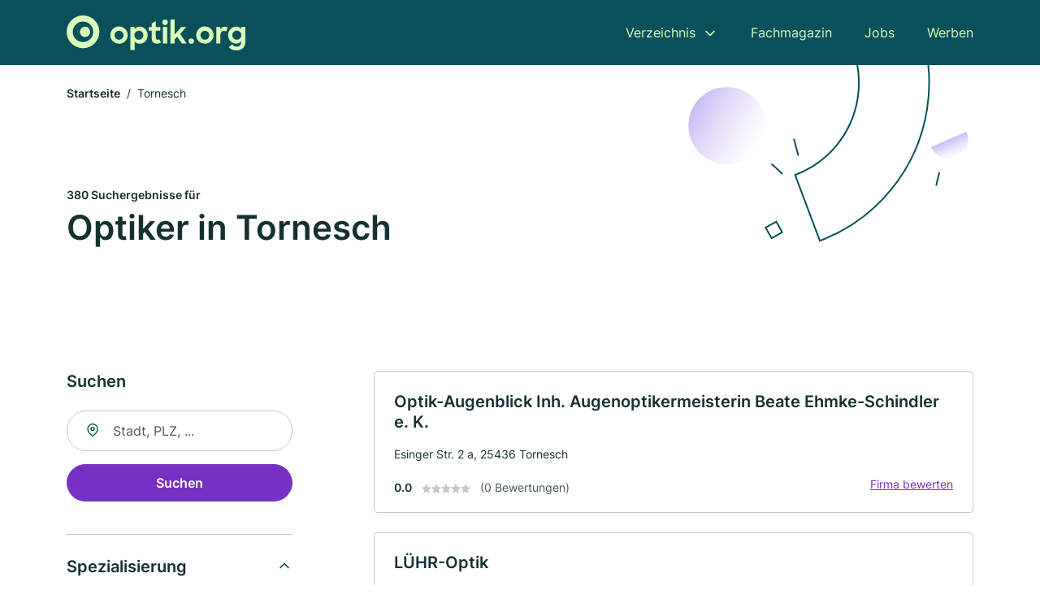

--- FILE ---
content_type: text/html; charset=utf-8
request_url: https://www.optik.org/tornesch
body_size: 11951
content:
<!DOCTYPE html><html lang="de"><head><meta charset="utf-8"><meta http-equiv="X-UA-Compatible" content="IE=edge,chrome=1"><meta name="viewport" content="width=device-width, initial-scale=1, shrink-to-fit=no"><title>✅ Augen-/Optiker in Tornesch► 380 Top Optiker</title><meta name="description" content="Top Optiker und Brillenstudios in Tornesch finden - mit echten Bewertungen ★ Kontakt ☎ und Kartenansicht - günstig und kompetent."><meta name="robots" content="noindex, follow"><link rel="preconnect" href="https://cdn.consentmanager.net"><link rel="preconnect" href="https://cdn.firmenweb.de"><link rel="preconnect" href="https://img.firmenweb.de"><link rel="preconnect" href="https://traffic.firmenweb.de"><link rel="preconnect" href="https://traffic.pages24.io"><meta property="og:type" content="website"><meta property="og:locale" content="de_DE"><meta property="og:title" content="✅ Augen-/Optiker in Tornesch► 380 Top Optiker"><meta property="og:description" content="Top Optiker und Brillenstudios in Tornesch finden - mit echten Bewertungen ★ Kontakt ☎ und Kartenansicht - günstig und kompetent."><meta property="og:site_name" content="✅ Augen-/Optiker in Tornesch► 380 Top Optiker"><meta property="og:url" content=""><meta property="og:image" content=""><meta name="twitter:card" content="summary"><meta name="twitter:site" content="@"><meta name="twitter:title" content="✅ Augen-/Optiker in Tornesch► 380 Top Optiker"><meta name="twitter:description" content="Top Optiker und Brillenstudios in Tornesch finden - mit echten Bewertungen ★ Kontakt ☎ und Kartenansicht - günstig und kompetent."><meta name="twitter:image" content=""><link rel="shortcut icon" href="https://cdn.firmenweb.de/assets/optik.org/favicon.ico" type="image/x-icon"><link rel="stylesheet" type="text/css" href="/css/style-ZPXEFE3B.css"></head><body><header class="page-header" role="banner"><div class="container"><nav aria-label="Hauptnavigation"><a class="logo" href="/" aria-label="Zur Startseite von Optik.org" data-dark="https://cdn.firmenweb.de/assets/optik.org/logo.svg" data-light="https://cdn.firmenweb.de/assets/optik.org/logo/secondary.svg"><img src="https://cdn.firmenweb.de/assets/optik.org/logo.svg" alt="Optik.org Logo"></a><ul class="navigate" role="menubar"><li class="dropdown" id="directory-dropdown"><button role="menuitem" aria-haspopup="true" aria-expanded="false" aria-controls="directory-menu">Verzeichnis</button><ul id="directory-menu" role="menu"><li role="none"><a href="/staedte" role="menuitem">Alle Städte</a></li><li role="none"><a href="/deutschland" role="menuitem">Alle Firmen</a></li></ul></li><li role="none"><a href="/magazin" role="menuitem">Fachmagazin</a></li><li role="none"><a href="/jobs" role="menuitem">Jobs</a></li><li role="none"><a href="/werben" role="menuitem">Werben</a></li></ul><div class="search-icon" role="button" tabindex="0" aria-label="Suche öffnen"><svg xmlns="http://www.w3.org/2000/svg" width="18" height="18" viewBox="0 0 24 24" fill="none" stroke="currentColor" stroke-width="2" stroke-linecap="round" stroke-linejoin="round" class="feather feather-search"><circle cx="11" cy="11" r="8"></circle><line x1="21" y1="21" x2="16.65" y2="16.65"></line></svg></div><div class="menu-icon" role="button" tabindex="0" aria-expanded="false" aria-label="Menü öffnen"><span></span></div></nav><div class="mobile-nav"></div><div class="search-nav"><button class="btn-close s-close" tabindex="0" type="button" aria-label="Schließen"><svg xmlns="http://www.w3.org/2000/svg" width="35" height="35" viewBox="0 0 24 24" fill="none" stroke="#0a505b" stroke-width="2" stroke-linecap="round" stroke-linejoin="round" class="feather feather-x"><line x1="18" y1="6" x2="6" y2="18"></line><line x1="6" y1="6" x2="18" y2="18"></line></svg></button><form class="form-search"><div class="select-icon"><svg xmlns="http://www.w3.org/2000/svg" width="16" height="16" viewBox="0 0 24 24" fill="none" stroke="currentColor" stroke-width="2" stroke-linecap="round" stroke-linejoin="round" class="feather feather-search" aria-hidden="true" focusable="false"><circle cx="11" cy="11" r="8"></circle><line x1="21" y1="21" x2="16.65" y2="16.65"></line></svg><label class="visually-hidden" for="keyword-select-layout">Keyword auswählen</label><select class="autocomplete-keywords" id="keyword-select-layout"><option value="rezeptpflichtige-brillen">Rezeptpflichtige Brillen</option><option value="hoerakustik">Hörakustik</option><option value="kontaktlinsen">Kontaktlinsen</option><option value="fotozubehoer">Fotozubehör</option><option value="sonnenbrillen">Sonnenbrillen</option><option value="sehtest">Sehtest</option><option value="schmuck">Schmuck</option><option value="lesebrillen">Lesebrillen</option><option value="sportbrillen">Sportbrillen</option><option value="optiker">Optiker</option><option value="brillenversicherung">Brillenversicherung</option><option value="schutzbrillen">Schutzbrillen</option><option value="lupen">Lupen</option><option value="zelluloid-brillengestelle">Zelluloid Brillengestelle</option><option value="hochzeitsdienstleistungen">Hochzeitsdienstleistungen</option><option value="brillenersatzteile">Brillenersatzteile</option><option value="goldankauf">Goldankauf</option><option value="juwelier">Juwelier</option><option value="uhren">Uhren</option><option value="uhrmacher">Uhrmacher</option></select></div><div class="input-icon"><svg xmlns="http://www.w3.org/2000/svg" width="16" height="16" viewBox="0 0 24 24" fill="none" stroke="currentColor" stroke-width="2" stroke-linecap="round" stroke-linejoin="round" class="feather feather-map-pin" aria-hidden="true" focusable="false"><path d="M21 10c0 7-9 13-9 13s-9-6-9-13a9 9 0 0 1 18 0z"></path><circle cx="12" cy="10" r="3"></circle></svg><label class="visually-hidden" for="location-input-layout">Suche nach Ort</label><input class="autocomplete-locations" id="location-input-layout" type="search" autocorrect="off" autocomplete="off" autocapitalize="off"></div><button type="submit">Suchen</button></form></div></div></header><div class="spacer"></div><main><div class="page-search"><script type="application/ld+json">{"@context":"https://schema.org","@type":"CollectionPage","mainEntity":{"@type":"ItemList","name":"✅ Augen-/Optiker in Tornesch► 380 Top Optiker","itemListElement":[{"@type":"ListItem","position":1,"url":"https://www.optik.org/tornesch/optik-augenblick-inh-beate-ehmke-schindler-ek-1640241.html","item":{"@context":"https://schema.org","@type":"Optician","name":"Optik-Augenblick Inh. Augenoptikermeisterin Beate Ehmke-Schindler e. K.","url":"https://www.optik.org/tornesch/optik-augenblick-inh-beate-ehmke-schindler-ek-1640241.html","address":{"@type":"PostalAddress","streetAddress":"Esinger Str. 2 a","addressLocality":"Tornesch","postalCode":"25436","addressCountry":"Deutschland"},"geo":{"@type":"GeoCoordinates","latitude":53.6969458,"longitude":9.7129087},"potentialAction":{"@type":"ReviewAction","target":{"@type":"EntryPoint","urlTemplate":"https://www.optik.org/tornesch/optik-augenblick-inh-beate-ehmke-schindler-ek-1640241.html#bewertung"}},"sameAs":[],"telephone":"04122/999770","faxNumber":"04122/999771","openingHoursSpecification":[]}},{"@type":"ListItem","position":2,"url":"https://www.optik.org/tornesch/luehr-optik-3118380.html","item":{"@context":"https://schema.org","@type":"Optician","name":"LÜHR-Optik","url":"https://www.optik.org/tornesch/luehr-optik-3118380.html","address":{"@type":"PostalAddress","streetAddress":"Lindenweg 2","addressLocality":"Tornesch","postalCode":"25436","addressCountry":"Deutschland"},"geo":{"@type":"GeoCoordinates","latitude":53.6961789,"longitude":9.7204579},"potentialAction":{"@type":"ReviewAction","target":{"@type":"EntryPoint","urlTemplate":"https://www.optik.org/tornesch/luehr-optik-3118380.html#bewertung"}},"sameAs":[],"telephone":"+4941225995","faxNumber":"+49412255067","openingHoursSpecification":[]}},{"@type":"ListItem","position":3,"url":"https://www.optik.org/quickborn/optik-grundmann-1640371.html","item":{"@context":"https://schema.org","@type":"Optician","name":"Optiker Grundmann GmbH","url":"https://www.optik.org/quickborn/optik-grundmann-1640371.html","address":{"@type":"PostalAddress","streetAddress":"Kieler Str. 71","addressLocality":"Quickborn","postalCode":"25451","addressCountry":"Deutschland"},"geo":{"@type":"GeoCoordinates","latitude":53.7345293,"longitude":9.8933199},"potentialAction":{"@type":"ReviewAction","target":{"@type":"EntryPoint","urlTemplate":"https://www.optik.org/quickborn/optik-grundmann-1640371.html#bewertung"}},"sameAs":[],"telephone":"+4941063754","openingHoursSpecification":[],"aggregateRating":{"@type":"AggregateRating","ratingValue":"5.0","reviewCount":1,"bestRating":5,"worstRating":1},"review":[{"@type":"Review","author":{"@type":"Person","name":"Hans-Henner M."},"reviewRating":{"@type":"Rating","ratingValue":5,"bestRating":5,"worstRating":1},"reviewBody":"Sehr freundliche, kompetente Beratung.\r\nHier fühlt man sich bestens \"aufgehoben\""}]}},{"@type":"ListItem","position":4,"url":"https://www.optik.org/ellerau/augenblick-ellerau-2478083.html","item":{"@context":"https://schema.org","@type":"Optician","name":"Augenblick Ellerau","url":"https://www.optik.org/ellerau/augenblick-ellerau-2478083.html","address":{"@type":"PostalAddress","streetAddress":"Berliner Damm 17","addressLocality":"Ellerau","postalCode":"25479","addressCountry":"Deutschland"},"geo":{"@type":"GeoCoordinates","latitude":53.7509958,"longitude":9.9192088},"potentialAction":{"@type":"ReviewAction","target":{"@type":"EntryPoint","urlTemplate":"https://www.optik.org/ellerau/augenblick-ellerau-2478083.html#bewertung"}},"sameAs":[],"telephone":"04106/640090","openingHoursSpecification":[],"hasOfferCatalog":{"@type":"OfferCatalog","name":"Augenblick Ellerau","itemListElement":[{"@type":"Offer","itemOffered":{"@type":"Service","name":"Rezeptpflichtige Brillen","identifier":"rezeptpflichtige-brillen"}},{"@type":"Offer","itemOffered":{"@type":"Service","name":"Kontaktlinsen","identifier":"kontaktlinsen"}}]},"aggregateRating":{"@type":"AggregateRating","ratingValue":"5.0","reviewCount":1,"bestRating":5,"worstRating":1},"review":[{"@type":"Review","author":{"@type":"Person","name":"Ewald Fortwängler"},"reviewRating":{"@type":"Rating","ratingValue":5,"bestRating":5,"worstRating":1},"reviewBody":"Immer da"}]}},{"@type":"ListItem","position":5,"url":"https://www.optik.org/hamburg/neuhaus-optik-aXn2FJ.html","item":{"@context":"https://schema.org","@type":"Optician","name":"Neuhaus Optik","url":"https://www.optik.org/hamburg/neuhaus-optik-aXn2FJ.html","address":{"@type":"PostalAddress","streetAddress":"Wilsdorfallee 4","addressLocality":"Hamburg","postalCode":"22549","addressCountry":"Deutschland"},"geo":{"@type":"GeoCoordinates","latitude":53.5897217,"longitude":9.8734676},"potentialAction":{"@type":"ReviewAction","target":{"@type":"EntryPoint","urlTemplate":"https://www.optik.org/hamburg/neuhaus-optik-aXn2FJ.html#bewertung"}},"sameAs":[],"telephone":"+49408301590","openingHoursSpecification":[],"aggregateRating":{"@type":"AggregateRating","ratingValue":"5.0","reviewCount":1,"bestRating":5,"worstRating":1},"review":[{"@type":"Review","author":{"@type":"Person","name":"Hermann W."},"reviewRating":{"@type":"Rating","ratingValue":5,"bestRating":5,"worstRating":1},"reviewBody":"Freundlicher, hochprofessioneller, kompetenter und geduldiger Optiker mit perfektem Service in dessen Laden man sich einfach nur verstanden und wohlfühlt."}]}},{"@type":"ListItem","position":6,"url":"https://www.optik.org/stade/augenoptik-burbulla-10930275.html","item":{"@context":"https://schema.org","@type":"Optician","name":"Augenoptik Burbulla","url":"https://www.optik.org/stade/augenoptik-burbulla-10930275.html","address":{"@type":"PostalAddress","streetAddress":"Holzstraße 28","addressLocality":"Stade","postalCode":"21682","addressCountry":"Deutschland"},"geo":{"@type":"GeoCoordinates","latitude":53.59838999999999,"longitude":9.47518},"potentialAction":{"@type":"ReviewAction","target":{"@type":"EntryPoint","urlTemplate":"https://www.optik.org/stade/augenoptik-burbulla-10930275.html#bewertung"}},"sameAs":[],"telephone":"04141/7888767","faxNumber":"04141/7888768","openingHoursSpecification":[],"aggregateRating":{"@type":"AggregateRating","ratingValue":"5.0","reviewCount":1,"bestRating":5,"worstRating":1},"review":[{"@type":"Review","author":{"@type":"Person","name":"Denny"},"reviewRating":{"@type":"Rating","ratingValue":5,"bestRating":5,"worstRating":1},"reviewBody":"Beratung perfekt. ...Wartezeit nicht mal 2 Wochen. ...Fazit immer gerne wieder"}]}},{"@type":"ListItem","position":7,"url":"https://www.optik.org/hamburg/kind-hoergeraete-augenoptik-hamburg-eppendorf-aXn2Hf.html","item":{"@context":"https://schema.org","@type":"Optician","name":"KIND Hörgeräte & Augenoptik Hamburg-Eppendorf","url":"https://www.optik.org/hamburg/kind-hoergeraete-augenoptik-hamburg-eppendorf-aXn2Hf.html","address":{"@type":"PostalAddress","streetAddress":"Eppendorfer Landstraße 67","addressLocality":"Hamburg","postalCode":"20249","addressCountry":"Deutschland"},"geo":{"@type":"GeoCoordinates","latitude":53.5901362,"longitude":9.986690099999999},"potentialAction":{"@type":"ReviewAction","target":{"@type":"EntryPoint","urlTemplate":"https://www.optik.org/hamburg/kind-hoergeraete-augenoptik-hamburg-eppendorf-aXn2Hf.html#bewertung"}},"sameAs":[],"telephone":"+49404602993","openingHoursSpecification":[],"aggregateRating":{"@type":"AggregateRating","ratingValue":"5.0","reviewCount":1,"bestRating":5,"worstRating":1},"review":[{"@type":"Review","author":{"@type":"Person","name":"Susan M."},"reviewRating":{"@type":"Rating","ratingValue":5,"bestRating":5,"worstRating":1},"reviewBody":"Hallo :)\r\n\r\nIch kann KIND (eppendorfer Landstraße 67) wärmstens weiterempfehlen! \r\n\r\nIch habe mir vor einem halben Jahr bei KIND bereits eine Brille machen lassen und als Ergänzung nun auch meine ersten Kontaktlinsen. Ich bin in beiden Situationen super super lieb behandelt worden und habe wirklich nette, zuvorkommende und wohlwollende Menschen kennengelernt- die mir ideale Sehhilfen an die Hand gegeben haben :)\r\n\r\n\r\nPreis Leistung wirklich gut - sogar für mich als Studentin !!\r\n\r\nLG"}]}},{"@type":"ListItem","position":8,"url":"https://www.optik.org/hamburg/der-brillen-bauer-thorsten-stegen-ek-1102835.html","item":{"@context":"https://schema.org","@type":"Optician","name":"der brillen-bauer Thorsten Stegen e. K.","url":"https://www.optik.org/hamburg/der-brillen-bauer-thorsten-stegen-ek-1102835.html","address":{"@type":"PostalAddress","streetAddress":"Dorotheenstr. 136","addressLocality":"Hamburg","postalCode":"22301","addressCountry":"Deutschland"},"geo":{"@type":"GeoCoordinates","latitude":53.588042607536,"longitude":10.004824868412},"potentialAction":{"@type":"ReviewAction","target":{"@type":"EntryPoint","urlTemplate":"https://www.optik.org/hamburg/der-brillen-bauer-thorsten-stegen-ek-1102835.html#bewertung"}},"sameAs":[],"telephone":"+4940274447","openingHoursSpecification":[],"hasOfferCatalog":{"@type":"OfferCatalog","name":"der brillen-bauer Thorsten Stegen e. K.","itemListElement":[{"@type":"Offer","itemOffered":{"@type":"Service","name":"Rezeptpflichtige Brillen","identifier":"rezeptpflichtige-brillen"}}]},"aggregateRating":{"@type":"AggregateRating","ratingValue":"5.0","reviewCount":1,"bestRating":5,"worstRating":1},"review":[{"@type":"Review","author":{"@type":"Person","name":"Hans Richard Weber"},"reviewRating":{"@type":"Rating","ratingValue":5,"bestRating":5,"worstRating":1},"reviewBody":"Qualifizierter Augen Optiker, mit individuelle Anpassung der Brille, für die Kunden."}]}},{"@type":"ListItem","position":9,"url":"https://www.optik.org/hamburg/belvedere-optic-thomas-braeuer-aXn1Kd.html","item":{"@context":"https://schema.org","@type":"Optician","name":"Belvedere Optic Thomas Bräuer","url":"https://www.optik.org/hamburg/belvedere-optic-thomas-braeuer-aXn1Kd.html","address":{"@type":"PostalAddress","streetAddress":"Martinistraße 64","addressLocality":"Hamburg","postalCode":"20251","addressCountry":"Deutschland"},"geo":{"@type":"GeoCoordinates","latitude":53.5898297,"longitude":9.9736084},"potentialAction":{"@type":"ReviewAction","target":{"@type":"EntryPoint","urlTemplate":"https://www.optik.org/hamburg/belvedere-optic-thomas-braeuer-aXn1Kd.html#bewertung"}},"sameAs":[],"telephone":"+494023801900","openingHoursSpecification":[],"aggregateRating":{"@type":"AggregateRating","ratingValue":"3.0","reviewCount":2,"bestRating":5,"worstRating":1},"review":[{"@type":"Review","author":{"@type":"Person","name":"Inga J."},"reviewRating":{"@type":"Rating","ratingValue":5,"bestRating":5,"worstRating":1},"reviewBody":"Ich bin sehr zufrieden.Die Betreuung über 6Monate bei einer schwierigen Linsenanpassung war top!Ich konnte jederzeit fragen stellen anrufen und mir wurde immer geduldig zugehört.Herr Simon und seine Kollegen waren immer erreichbar und haben mich immer ernst genommenen und Lösungen gefunden.Danke dafür! Immer wieder."},{"@type":"Review","author":{"@type":"Person","name":"Dirk E."},"reviewRating":{"@type":"Rating","ratingValue":1,"bestRating":5,"worstRating":1},"reviewBody":"Enttäuschend, horrender Preis, EURO 6,50, für einen Brillenbügelüberzug (kleiner Plastikschlauch am Brillenbügel hinter dem Ohr). Normalerweise machen Optiker so etwas kostenlos."}]}},{"@type":"ListItem","position":10,"url":"https://www.optik.org/gross-nordende/brillenmacher-aXn2tx.html","item":{"@context":"https://schema.org","@type":"Optician","name":"Brillenmacher","url":"https://www.optik.org/gross-nordende/brillenmacher-aXn2tx.html","address":{"@type":"PostalAddress","streetAddress":"Esinger Str. 2A","addressLocality":"Tornesch","postalCode":"25436","addressCountry":"Deutschland"},"geo":{"@type":"GeoCoordinates","latitude":53.6967842,"longitude":9.7127284},"potentialAction":{"@type":"ReviewAction","target":{"@type":"EntryPoint","urlTemplate":"https://www.optik.org/gross-nordende/brillenmacher-aXn2tx.html#bewertung"}},"sameAs":[],"telephone":"+494122999770","openingHoursSpecification":[]}},{"@type":"ListItem","position":11,"url":"https://www.optik.org/gross-nordende/optiker-bade-aXn2tv.html","item":{"@context":"https://schema.org","@type":"Optician","name":"Optiker Bade","url":"https://www.optik.org/gross-nordende/optiker-bade-aXn2tv.html","address":{"@type":"PostalAddress","streetAddress":"Esinger Str. 1","addressLocality":"Tornesch","postalCode":"25436","addressCountry":"Deutschland"},"geo":{"@type":"GeoCoordinates","latitude":53.696077,"longitude":9.7138606},"potentialAction":{"@type":"ReviewAction","target":{"@type":"EntryPoint","urlTemplate":"https://www.optik.org/gross-nordende/optiker-bade-aXn2tv.html#bewertung"}},"sameAs":[],"telephone":"+49412254574","openingHoursSpecification":[]}},{"@type":"ListItem","position":12,"url":"https://www.optik.org/gross-nordende/augenoptiker-cotte-ug-aXn2tw.html","item":{"@context":"https://schema.org","@type":"Optician","name":"Augenoptiker Cotte UG","url":"https://www.optik.org/gross-nordende/augenoptiker-cotte-ug-aXn2tw.html","address":{"@type":"PostalAddress","streetAddress":"Eschenweg 8","addressLocality":"Tornesch","postalCode":"25436","addressCountry":"Deutschland"},"geo":{"@type":"GeoCoordinates","latitude":53.69431429999999,"longitude":9.7248168},"potentialAction":{"@type":"ReviewAction","target":{"@type":"EntryPoint","urlTemplate":"https://www.optik.org/gross-nordende/augenoptiker-cotte-ug-aXn2tw.html#bewertung"}},"sameAs":[],"openingHoursSpecification":[]}},{"@type":"ListItem","position":13,"url":"https://www.optik.org/uetersen/susanne-fleischer-5079921.html","item":{"@context":"https://schema.org","@type":"Optician","name":"Susanne Fleischer","url":"https://www.optik.org/uetersen/susanne-fleischer-5079921.html","address":{"@type":"PostalAddress","streetAddress":"Großer Sand 6","addressLocality":"Uetersen","postalCode":"25436","addressCountry":"Deutschland"},"geo":{"@type":"GeoCoordinates","latitude":53.6807934,"longitude":9.6749791},"potentialAction":{"@type":"ReviewAction","target":{"@type":"EntryPoint","urlTemplate":"https://www.optik.org/uetersen/susanne-fleischer-5079921.html#bewertung"}},"sameAs":[],"telephone":"04122/41976","faxNumber":"04122/41976","openingHoursSpecification":[]}},{"@type":"ListItem","position":14,"url":"https://www.optik.org/uetersen/juergen-koester-optik-gmbh-1419010.html","item":{"@context":"https://schema.org","@type":"Optician","name":"Jürgen Köster Optik GmbH","url":"https://www.optik.org/uetersen/juergen-koester-optik-gmbh-1419010.html","address":{"@type":"PostalAddress","streetAddress":"Gerberstr. 6-8","addressLocality":"Uetersen","postalCode":"25436","addressCountry":"Deutschland"},"geo":{"@type":"GeoCoordinates","latitude":53.6857438,"longitude":9.6699494},"potentialAction":{"@type":"ReviewAction","target":{"@type":"EntryPoint","urlTemplate":"https://www.optik.org/uetersen/juergen-koester-optik-gmbh-1419010.html#bewertung"}},"sameAs":[],"telephone":"+4941222772","faxNumber":"+49412241292","openingHoursSpecification":[],"hasOfferCatalog":{"@type":"OfferCatalog","name":"Jürgen Köster Optik GmbH","itemListElement":[{"@type":"Offer","itemOffered":{"@type":"Service","name":"Kontaktlinsen","identifier":"kontaktlinsen"}},{"@type":"Offer","itemOffered":{"@type":"Service","name":"Rezeptpflichtige Brillen","identifier":"rezeptpflichtige-brillen"}},{"@type":"Offer","itemOffered":{"@type":"Service","name":"Hörakustik","identifier":"hoerakustik"}}]}}},{"@type":"ListItem","position":15,"url":"https://www.optik.org/gross-nordende/brillenlounge-aXn2tM.html","item":{"@context":"https://schema.org","@type":"Optician","name":"Brillenlounge","url":"https://www.optik.org/gross-nordende/brillenlounge-aXn2tM.html","address":{"@type":"PostalAddress","streetAddress":"Großer Sand 31","addressLocality":"Uetersen","postalCode":"25436","addressCountry":"Deutschland"},"geo":{"@type":"GeoCoordinates","latitude":53.6825473,"longitude":9.667181399999999},"potentialAction":{"@type":"ReviewAction","target":{"@type":"EntryPoint","urlTemplate":"https://www.optik.org/gross-nordende/brillenlounge-aXn2tM.html#bewertung"}},"sameAs":[],"telephone":"+4941229999983","openingHoursSpecification":[]}},{"@type":"ListItem","position":16,"url":"https://www.optik.org/gross-nordende/haase-augenoptik-inh-susanne-fleischer-augenoptik-aXn2tI.html","item":{"@context":"https://schema.org","@type":"Optician","name":"Haase Augenoptik Inh. Susanne Fleischer Augenoptik","url":"https://www.optik.org/gross-nordende/haase-augenoptik-inh-susanne-fleischer-augenoptik-aXn2tI.html","address":{"@type":"PostalAddress","streetAddress":"Am Markt 8","addressLocality":"Uetersen","postalCode":"25436","addressCountry":"Deutschland"},"geo":{"@type":"GeoCoordinates","latitude":53.683505,"longitude":9.6657288},"potentialAction":{"@type":"ReviewAction","target":{"@type":"EntryPoint","urlTemplate":"https://www.optik.org/gross-nordende/haase-augenoptik-inh-susanne-fleischer-augenoptik-aXn2tI.html#bewertung"}},"sameAs":[],"telephone":"+49412241976","openingHoursSpecification":[]}},{"@type":"ListItem","position":17,"url":"https://www.optik.org/gross-nordende/luehr-optik-aXn2tK.html","item":{"@context":"https://schema.org","@type":"Optician","name":"LÜHR-Optik","url":"https://www.optik.org/gross-nordende/luehr-optik-aXn2tK.html","address":{"@type":"PostalAddress","streetAddress":"Am Markt 3","addressLocality":"Uetersen","postalCode":"25436","addressCountry":"Deutschland"},"geo":{"@type":"GeoCoordinates","latitude":53.6838039,"longitude":9.6653937},"potentialAction":{"@type":"ReviewAction","target":{"@type":"EntryPoint","urlTemplate":"https://www.optik.org/gross-nordende/luehr-optik-aXn2tK.html#bewertung"}},"sameAs":[],"telephone":"+4941229549949","openingHoursSpecification":[]}},{"@type":"ListItem","position":18,"url":"https://www.optik.org/gross-nordende/brillende-aXn2tJ.html","item":{"@context":"https://schema.org","@type":"Optician","name":"brillen.de","url":"https://www.optik.org/gross-nordende/brillende-aXn2tJ.html","address":{"@type":"PostalAddress","streetAddress":"Großer Wulfhagen 41","addressLocality":"Uetersen","postalCode":"25436","addressCountry":"Deutschland"},"geo":{"@type":"GeoCoordinates","latitude":53.6841923,"longitude":9.6643065},"potentialAction":{"@type":"ReviewAction","target":{"@type":"EntryPoint","urlTemplate":"https://www.optik.org/gross-nordende/brillende-aXn2tJ.html#bewertung"}},"sameAs":[],"telephone":"+4933756703602","openingHoursSpecification":[]}},{"@type":"ListItem","position":19,"url":"https://www.optik.org/uetersen/hoergeraete-akustik-koester-gmbh-5796620.html","item":{"@context":"https://schema.org","@type":"Optician","name":"Hörgeräte Akustik Köster GmbH","url":"https://www.optik.org/uetersen/hoergeraete-akustik-koester-gmbh-5796620.html","address":{"@type":"PostalAddress","streetAddress":"Großer Wulfhagen 30","addressLocality":"Uetersen","postalCode":"25436","addressCountry":"Deutschland"},"geo":{"@type":"GeoCoordinates","latitude":53.6838741,"longitude":9.6611933},"potentialAction":{"@type":"ReviewAction","target":{"@type":"EntryPoint","urlTemplate":"https://www.optik.org/uetersen/hoergeraete-akustik-koester-gmbh-5796620.html#bewertung"}},"sameAs":[],"telephone":"04122/2772","faxNumber":"04122/48546","openingHoursSpecification":[],"hasOfferCatalog":{"@type":"OfferCatalog","name":"Hörgeräte Akustik Köster GmbH","itemListElement":[{"@type":"Offer","itemOffered":{"@type":"Service","name":"Hörakustik","identifier":"hoerakustik"}}]}}},{"@type":"ListItem","position":20,"url":"https://www.optik.org/gross-nordende/kontaktlinsen-gbr-aXn2tO.html","item":{"@context":"https://schema.org","@type":"Optician","name":"Kontaktlinsen GbR","url":"https://www.optik.org/gross-nordende/kontaktlinsen-gbr-aXn2tO.html","address":{"@type":"PostalAddress","streetAddress":"Marktstraße 13","addressLocality":"Uetersen","postalCode":"25436","addressCountry":"Deutschland"},"geo":{"@type":"GeoCoordinates","latitude":53.6834459,"longitude":9.6570424},"potentialAction":{"@type":"ReviewAction","target":{"@type":"EntryPoint","urlTemplate":"https://www.optik.org/gross-nordende/kontaktlinsen-gbr-aXn2tO.html#bewertung"}},"sameAs":[],"telephone":"+494122906194","openingHoursSpecification":[]}}]}}</script><header><div class="container"><div class="decorative-svg" aria-hidden="true"><svg xmlns="http://www.w3.org/2000/svg" width="348" height="220"><defs><linearGradient id="b" x1=".5" x2=".5" y2="1" gradientUnits="objectBoundingBox"><stop offset="0" stop-color="#cabcf3"/><stop offset="1" stop-color="#fff" stop-opacity=".604"/></linearGradient><clipPath id="a"><path data-name="Rectangle 3310" transform="translate(798 80)" fill="none" stroke="#707070" d="M0 0h348v220H0z"/></clipPath></defs><g data-name="Mask Group 14359" transform="translate(-798 -80)" clip-path="url(#a)"><g data-name="Group 22423" transform="rotate(165.02 874.682 272.94)"><path data-name="Path 15020" d="M47.622 16.8a23.657 23.657 0 0 1-23.811 23.807C9.759 40.411 0 29.872 0 16.8c1.19-.106 47.473-.431 47.622 0Z" transform="rotate(172 307.555 182.771)" fill="url(#b)"/><path data-name="Line 817" fill="none" stroke="#0a505b" stroke-linecap="round" stroke-linejoin="round" stroke-width="2" d="m795.764 356.904-.053-19.918"/><path data-name="Line 818" fill="none" stroke="#0a505b" stroke-linecap="round" stroke-linejoin="round" stroke-width="2" d="m829.784 334.186-8.987-14.086"/><path data-name="Line 822" fill="none" stroke="#0a505b" stroke-linecap="round" stroke-linejoin="round" stroke-width="2" d="m633.804 270.827 7.276-13.579"/><path data-name="Path 15022" d="M628.065 350.2a207.307 207.307 0 0 0 22.517 207.394l69.559-51.25a121 121 0 0 1 85.573-192.2l-8.458-85.986A207.307 207.307 0 0 0 628.066 350.2" fill="none" stroke="#0a505b" stroke-width="2"/><g data-name="Rectangle 2717" fill="none" stroke="#0a505b" stroke-width="2"><path stroke="none" d="m858.727 261.827-16.495 4.113-4.113-16.495 16.495-4.113z"/><path d="m857.515 261.099-14.555 3.628-3.628-14.554 14.554-3.629z"/></g><circle data-name="Ellipse 374" cx="47.498" cy="47.498" r="47.498" transform="rotate(135 387.366 391.581)" fill="url(#b)"/></g></g></svg>
</div><nav aria-label="Brotkrumen"><ol class="breadcrumb"><li class="breadcrumb-item"><a href="https://www.optik.org">Startseite</a></li><li class="breadcrumb-item active" aria-current="page">Tornesch</li></ol></nav><script type="application/ld+json">{
    "@context": "https://schema.org",
    "@type": "BreadcrumbList",
    "itemListElement": [{"@type":"ListItem","position":1,"name":"Startseite","item":"https://www.optik.org"},{"@type":"ListItem","position":2,"name":"Tornesch","item":"https://www.optik.org/tornesch"}]
}</script><h1><small>380 Suchergebnisse für </small><br>Optiker in Tornesch</h1><div class="callout-sm-mobile"></div></div></header><div class="filter-spec-mobile"></div><div class="container"><div class="search-results"><aside class="filters" role="complementary" aria-label="Filteroptionen"><div class="filter"><h2 class="h4 title">Suchen</h2><form class="form-search"><div class="input-icon"><svg xmlns="http://www.w3.org/2000/svg" width="16" height="16" viewBox="0 0 24 24" fill="none" stroke="currentColor" stroke-width="2" stroke-linecap="round" stroke-linejoin="round" class="feather feather-map-pin" aria-hidden="true" focusable="false"><path d="M21 10c0 7-9 13-9 13s-9-6-9-13a9 9 0 0 1 18 0z"></path><circle cx="12" cy="10" r="3"></circle></svg><label class="visually-hidden" for="location-input">Suche nach Ort</label><input class="autocomplete-locations" id="location-input" type="search" name="city" autocorrect="off" autocomplete="off" autocapitalize="off"></div><button class="btn btn-primary" type="submit">Suchen</button></form></div><div class="filter"><button class="expand" type="button" aria-controls="keywords-filters-panel" aria-expanded="true">Spezialisierung</button><div class="filter-spec" id="keywords-filters-panel"><ul><li><a href="/rezeptpflichtige-brillen-in-tornesch">Rezeptpflichtige Brillen (31)</a></li><li><a href="/hoerakustik-in-tornesch">Hörakustik (17)</a></li><li><a href="/fotozubehoer-in-tornesch">Fotozubehör (13)</a></li><li><a href="/kontaktlinsen-in-tornesch">Kontaktlinsen (13)</a></li><li><a href="/sonnenbrillen-in-tornesch">Sonnenbrillen (8)</a></li><li><a href="/lesebrillen-in-tornesch">Lesebrillen (3)</a></li><li><a href="/sportbrillen-in-tornesch">Sportbrillen (2)</a></li><li><a href="/optiker-in-tornesch">Optiker (2)</a></li><li><a href="/schmuck-in-tornesch">Schmuck (1)</a></li><li><a href="/brillenersatzteile-in-tornesch">Brillenersatzteile (1)</a></li><li><a href="/schutzbrillen-in-tornesch">Schutzbrillen (1)</a></li><li><a href="/sehtest-in-tornesch">Sehtest (1)</a></li><li><a href="/brillenversicherung-in-tornesch">Brillenversicherung (1)</a></li></ul></div></div><div class="filter"><button class="expand" type="button" aria-controls="location-filters-panel" aria-expanded="true">In der Nähe</button><div class="filter-city" id="location-filters-panel"><ul><li><a href="/hamburg">Hamburg (239)</a></li><li><a href="/wedel">Wedel (18)</a></li><li><a href="/stade">Stade (15)</a></li><li><a href="/pinneberg">Pinneberg (15)</a></li><li><a href="/buxtehude">Buxtehude (13)</a></li><li><a href="/elmshorn">Elmshorn (12)</a></li><li><a href="/norderstedt">Norderstedt (10)</a></li><li><a href="/henstedt-ulzburg">Henstedt-Ulzburg (7)</a></li><li><a href="/quickborn">Quickborn (6)</a></li><li><a href="/kaltenkirchen">Kaltenkirchen (4)</a></li></ul></div></div></aside><section class="results" aria-label="Suchergebnisse"><div class="profiles"><article class="profile" tabindex="0" onclick="location.href='/tornesch/optik-augenblick-inh-beate-ehmke-schindler-ek-1640241.html'" onkeydown="if(event.key === 'Enter' || event.key === ' ') {location.href='/tornesch/optik-augenblick-inh-beate-ehmke-schindler-ek-1640241.html'}" role="link"><h2 class="name">Optik-Augenblick Inh. Augenoptikermeisterin Beate Ehmke-Schindler e. K.</h2><p class="services"></p><address class="address">Esinger Str. 2 a,  25436 Tornesch</address><div class="rating"><strong class="avg">0.0</strong><div class="ratingstars"><span aria-hidden="true"><svg xmlns="http://www.w3.org/2000/svg" width="12" height="11.412" viewBox="0 0 12 11.412"><path id="star" d="M8,2,9.854,5.756,14,6.362,11,9.284l.708,4.128L8,11.462l-3.708,1.95L5,9.284,2,6.362l4.146-.606Z" transform="translate(-2 -2)" fill="#c7c7ce"/></svg></span><span aria-hidden="true"><svg xmlns="http://www.w3.org/2000/svg" width="12" height="11.412" viewBox="0 0 12 11.412"><path id="star" d="M8,2,9.854,5.756,14,6.362,11,9.284l.708,4.128L8,11.462l-3.708,1.95L5,9.284,2,6.362l4.146-.606Z" transform="translate(-2 -2)" fill="#c7c7ce"/></svg></span><span aria-hidden="true"><svg xmlns="http://www.w3.org/2000/svg" width="12" height="11.412" viewBox="0 0 12 11.412"><path id="star" d="M8,2,9.854,5.756,14,6.362,11,9.284l.708,4.128L8,11.462l-3.708,1.95L5,9.284,2,6.362l4.146-.606Z" transform="translate(-2 -2)" fill="#c7c7ce"/></svg></span><span aria-hidden="true"><svg xmlns="http://www.w3.org/2000/svg" width="12" height="11.412" viewBox="0 0 12 11.412"><path id="star" d="M8,2,9.854,5.756,14,6.362,11,9.284l.708,4.128L8,11.462l-3.708,1.95L5,9.284,2,6.362l4.146-.606Z" transform="translate(-2 -2)" fill="#c7c7ce"/></svg></span><span aria-hidden="true"><svg xmlns="http://www.w3.org/2000/svg" width="12" height="11.412" viewBox="0 0 12 11.412"><path id="star" d="M8,2,9.854,5.756,14,6.362,11,9.284l.708,4.128L8,11.462l-3.708,1.95L5,9.284,2,6.362l4.146-.606Z" transform="translate(-2 -2)" fill="#c7c7ce"/></svg></span></div><small class="num">(0 Bewertungen)</small><a class="cta" href="/tornesch/optik-augenblick-inh-beate-ehmke-schindler-ek-1640241.html#bewertung">Firma bewerten</a></div></article><article class="profile" tabindex="0" onclick="location.href='/tornesch/luehr-optik-3118380.html'" onkeydown="if(event.key === 'Enter' || event.key === ' ') {location.href='/tornesch/luehr-optik-3118380.html'}" role="link"><h2 class="name">LÜHR-Optik</h2><p class="services"></p><address class="address">Lindenweg 2,  25436 Tornesch</address><div class="rating"><strong class="avg">0.0</strong><div class="ratingstars"><span aria-hidden="true"><svg xmlns="http://www.w3.org/2000/svg" width="12" height="11.412" viewBox="0 0 12 11.412"><path id="star" d="M8,2,9.854,5.756,14,6.362,11,9.284l.708,4.128L8,11.462l-3.708,1.95L5,9.284,2,6.362l4.146-.606Z" transform="translate(-2 -2)" fill="#c7c7ce"/></svg></span><span aria-hidden="true"><svg xmlns="http://www.w3.org/2000/svg" width="12" height="11.412" viewBox="0 0 12 11.412"><path id="star" d="M8,2,9.854,5.756,14,6.362,11,9.284l.708,4.128L8,11.462l-3.708,1.95L5,9.284,2,6.362l4.146-.606Z" transform="translate(-2 -2)" fill="#c7c7ce"/></svg></span><span aria-hidden="true"><svg xmlns="http://www.w3.org/2000/svg" width="12" height="11.412" viewBox="0 0 12 11.412"><path id="star" d="M8,2,9.854,5.756,14,6.362,11,9.284l.708,4.128L8,11.462l-3.708,1.95L5,9.284,2,6.362l4.146-.606Z" transform="translate(-2 -2)" fill="#c7c7ce"/></svg></span><span aria-hidden="true"><svg xmlns="http://www.w3.org/2000/svg" width="12" height="11.412" viewBox="0 0 12 11.412"><path id="star" d="M8,2,9.854,5.756,14,6.362,11,9.284l.708,4.128L8,11.462l-3.708,1.95L5,9.284,2,6.362l4.146-.606Z" transform="translate(-2 -2)" fill="#c7c7ce"/></svg></span><span aria-hidden="true"><svg xmlns="http://www.w3.org/2000/svg" width="12" height="11.412" viewBox="0 0 12 11.412"><path id="star" d="M8,2,9.854,5.756,14,6.362,11,9.284l.708,4.128L8,11.462l-3.708,1.95L5,9.284,2,6.362l4.146-.606Z" transform="translate(-2 -2)" fill="#c7c7ce"/></svg></span></div><small class="num">(0 Bewertungen)</small><a class="cta" href="/tornesch/luehr-optik-3118380.html#bewertung">Firma bewerten</a></div></article><article class="profile" tabindex="0" onclick="location.href='/quickborn/optik-grundmann-1640371.html'" onkeydown="if(event.key === 'Enter' || event.key === ' ') {location.href='/quickborn/optik-grundmann-1640371.html'}" role="link"><h2 class="name">Optiker Grundmann GmbH</h2><p class="services"></p><address class="address">Kieler Str. 71,  25451 Quickborn</address><div class="rating"><strong class="avg">5.0</strong><div class="ratingstars"><span aria-hidden="true"><svg xmlns="http://www.w3.org/2000/svg" width="12" height="11.412" viewBox="0 0 12 11.412"><path id="star" d="M8,2,9.854,5.756,14,6.362,11,9.284l.708,4.128L8,11.462l-3.708,1.95L5,9.284,2,6.362l4.146-.606Z" transform="translate(-2 -2)" fill="#ffbb21"/></svg></span><span aria-hidden="true"><svg xmlns="http://www.w3.org/2000/svg" width="12" height="11.412" viewBox="0 0 12 11.412"><path id="star" d="M8,2,9.854,5.756,14,6.362,11,9.284l.708,4.128L8,11.462l-3.708,1.95L5,9.284,2,6.362l4.146-.606Z" transform="translate(-2 -2)" fill="#ffbb21"/></svg></span><span aria-hidden="true"><svg xmlns="http://www.w3.org/2000/svg" width="12" height="11.412" viewBox="0 0 12 11.412"><path id="star" d="M8,2,9.854,5.756,14,6.362,11,9.284l.708,4.128L8,11.462l-3.708,1.95L5,9.284,2,6.362l4.146-.606Z" transform="translate(-2 -2)" fill="#ffbb21"/></svg></span><span aria-hidden="true"><svg xmlns="http://www.w3.org/2000/svg" width="12" height="11.412" viewBox="0 0 12 11.412"><path id="star" d="M8,2,9.854,5.756,14,6.362,11,9.284l.708,4.128L8,11.462l-3.708,1.95L5,9.284,2,6.362l4.146-.606Z" transform="translate(-2 -2)" fill="#ffbb21"/></svg></span><span aria-hidden="true"><svg xmlns="http://www.w3.org/2000/svg" width="12" height="11.412" viewBox="0 0 12 11.412"><path id="star" d="M8,2,9.854,5.756,14,6.362,11,9.284l.708,4.128L8,11.462l-3.708,1.95L5,9.284,2,6.362l4.146-.606Z" transform="translate(-2 -2)" fill="#ffbb21"/></svg></span></div><small class="num">(1 Bewertung)</small><a class="cta" href="/quickborn/optik-grundmann-1640371.html#bewertung">Firma bewerten</a></div><div class="review"><div class="meta"><strong class="author">Hans-Henner M.</strong><time class="date" datetime="2025-09-01T13:28:50.029Z">01. September 2025</time><div class="ratingstars"><span aria-hidden="true"><svg xmlns="http://www.w3.org/2000/svg" width="12" height="11.412" viewBox="0 0 12 11.412"><path id="star" d="M8,2,9.854,5.756,14,6.362,11,9.284l.708,4.128L8,11.462l-3.708,1.95L5,9.284,2,6.362l4.146-.606Z" transform="translate(-2 -2)" fill="#ffbb21"/></svg></span><span aria-hidden="true"><svg xmlns="http://www.w3.org/2000/svg" width="12" height="11.412" viewBox="0 0 12 11.412"><path id="star" d="M8,2,9.854,5.756,14,6.362,11,9.284l.708,4.128L8,11.462l-3.708,1.95L5,9.284,2,6.362l4.146-.606Z" transform="translate(-2 -2)" fill="#ffbb21"/></svg></span><span aria-hidden="true"><svg xmlns="http://www.w3.org/2000/svg" width="12" height="11.412" viewBox="0 0 12 11.412"><path id="star" d="M8,2,9.854,5.756,14,6.362,11,9.284l.708,4.128L8,11.462l-3.708,1.95L5,9.284,2,6.362l4.146-.606Z" transform="translate(-2 -2)" fill="#ffbb21"/></svg></span><span aria-hidden="true"><svg xmlns="http://www.w3.org/2000/svg" width="12" height="11.412" viewBox="0 0 12 11.412"><path id="star" d="M8,2,9.854,5.756,14,6.362,11,9.284l.708,4.128L8,11.462l-3.708,1.95L5,9.284,2,6.362l4.146-.606Z" transform="translate(-2 -2)" fill="#ffbb21"/></svg></span><span aria-hidden="true"><svg xmlns="http://www.w3.org/2000/svg" width="12" height="11.412" viewBox="0 0 12 11.412"><path id="star" d="M8,2,9.854,5.756,14,6.362,11,9.284l.708,4.128L8,11.462l-3.708,1.95L5,9.284,2,6.362l4.146-.606Z" transform="translate(-2 -2)" fill="#ffbb21"/></svg></span></div></div><p class="text mb-0">Sehr freundliche, kompetente Beratung.
Hier fühlt man sich bestens &quot;aufgehoben&quot;</p></div></article><div id="afs_inline"></div><article class="profile" tabindex="0" onclick="location.href='/ellerau/augenblick-ellerau-2478083.html'" onkeydown="if(event.key === 'Enter' || event.key === ' ') {location.href='/ellerau/augenblick-ellerau-2478083.html'}" role="link"><h2 class="name">Augenblick Ellerau</h2><p class="services">Rezeptpflichtige Brillen · Kontaktlinsen</p><address class="address">Berliner Damm 17,  25479 Ellerau</address><div class="rating"><strong class="avg">5.0</strong><div class="ratingstars"><span aria-hidden="true"><svg xmlns="http://www.w3.org/2000/svg" width="12" height="11.412" viewBox="0 0 12 11.412"><path id="star" d="M8,2,9.854,5.756,14,6.362,11,9.284l.708,4.128L8,11.462l-3.708,1.95L5,9.284,2,6.362l4.146-.606Z" transform="translate(-2 -2)" fill="#ffbb21"/></svg></span><span aria-hidden="true"><svg xmlns="http://www.w3.org/2000/svg" width="12" height="11.412" viewBox="0 0 12 11.412"><path id="star" d="M8,2,9.854,5.756,14,6.362,11,9.284l.708,4.128L8,11.462l-3.708,1.95L5,9.284,2,6.362l4.146-.606Z" transform="translate(-2 -2)" fill="#ffbb21"/></svg></span><span aria-hidden="true"><svg xmlns="http://www.w3.org/2000/svg" width="12" height="11.412" viewBox="0 0 12 11.412"><path id="star" d="M8,2,9.854,5.756,14,6.362,11,9.284l.708,4.128L8,11.462l-3.708,1.95L5,9.284,2,6.362l4.146-.606Z" transform="translate(-2 -2)" fill="#ffbb21"/></svg></span><span aria-hidden="true"><svg xmlns="http://www.w3.org/2000/svg" width="12" height="11.412" viewBox="0 0 12 11.412"><path id="star" d="M8,2,9.854,5.756,14,6.362,11,9.284l.708,4.128L8,11.462l-3.708,1.95L5,9.284,2,6.362l4.146-.606Z" transform="translate(-2 -2)" fill="#ffbb21"/></svg></span><span aria-hidden="true"><svg xmlns="http://www.w3.org/2000/svg" width="12" height="11.412" viewBox="0 0 12 11.412"><path id="star" d="M8,2,9.854,5.756,14,6.362,11,9.284l.708,4.128L8,11.462l-3.708,1.95L5,9.284,2,6.362l4.146-.606Z" transform="translate(-2 -2)" fill="#ffbb21"/></svg></span></div><small class="num">(1 Bewertung)</small><a class="cta" href="/ellerau/augenblick-ellerau-2478083.html#bewertung">Firma bewerten</a></div><div class="review"><div class="meta"><strong class="author">Ewald Fortwängler</strong><time class="date" datetime="2023-02-22T07:24:06.000Z">22. Februar 2023</time><div class="ratingstars"><span aria-hidden="true"><svg xmlns="http://www.w3.org/2000/svg" width="12" height="11.412" viewBox="0 0 12 11.412"><path id="star" d="M8,2,9.854,5.756,14,6.362,11,9.284l.708,4.128L8,11.462l-3.708,1.95L5,9.284,2,6.362l4.146-.606Z" transform="translate(-2 -2)" fill="#ffbb21"/></svg></span><span aria-hidden="true"><svg xmlns="http://www.w3.org/2000/svg" width="12" height="11.412" viewBox="0 0 12 11.412"><path id="star" d="M8,2,9.854,5.756,14,6.362,11,9.284l.708,4.128L8,11.462l-3.708,1.95L5,9.284,2,6.362l4.146-.606Z" transform="translate(-2 -2)" fill="#ffbb21"/></svg></span><span aria-hidden="true"><svg xmlns="http://www.w3.org/2000/svg" width="12" height="11.412" viewBox="0 0 12 11.412"><path id="star" d="M8,2,9.854,5.756,14,6.362,11,9.284l.708,4.128L8,11.462l-3.708,1.95L5,9.284,2,6.362l4.146-.606Z" transform="translate(-2 -2)" fill="#ffbb21"/></svg></span><span aria-hidden="true"><svg xmlns="http://www.w3.org/2000/svg" width="12" height="11.412" viewBox="0 0 12 11.412"><path id="star" d="M8,2,9.854,5.756,14,6.362,11,9.284l.708,4.128L8,11.462l-3.708,1.95L5,9.284,2,6.362l4.146-.606Z" transform="translate(-2 -2)" fill="#ffbb21"/></svg></span><span aria-hidden="true"><svg xmlns="http://www.w3.org/2000/svg" width="12" height="11.412" viewBox="0 0 12 11.412"><path id="star" d="M8,2,9.854,5.756,14,6.362,11,9.284l.708,4.128L8,11.462l-3.708,1.95L5,9.284,2,6.362l4.146-.606Z" transform="translate(-2 -2)" fill="#ffbb21"/></svg></span></div></div><p class="text mb-0">Immer da</p></div></article><article class="profile" tabindex="0" onclick="location.href='/hamburg/neuhaus-optik-aXn2FJ.html'" onkeydown="if(event.key === 'Enter' || event.key === ' ') {location.href='/hamburg/neuhaus-optik-aXn2FJ.html'}" role="link"><h2 class="name">Neuhaus Optik</h2><p class="services"></p><address class="address">Wilsdorfallee 4,  22549 Hamburg</address><div class="rating"><strong class="avg">5.0</strong><div class="ratingstars"><span aria-hidden="true"><svg xmlns="http://www.w3.org/2000/svg" width="12" height="11.412" viewBox="0 0 12 11.412"><path id="star" d="M8,2,9.854,5.756,14,6.362,11,9.284l.708,4.128L8,11.462l-3.708,1.95L5,9.284,2,6.362l4.146-.606Z" transform="translate(-2 -2)" fill="#ffbb21"/></svg></span><span aria-hidden="true"><svg xmlns="http://www.w3.org/2000/svg" width="12" height="11.412" viewBox="0 0 12 11.412"><path id="star" d="M8,2,9.854,5.756,14,6.362,11,9.284l.708,4.128L8,11.462l-3.708,1.95L5,9.284,2,6.362l4.146-.606Z" transform="translate(-2 -2)" fill="#ffbb21"/></svg></span><span aria-hidden="true"><svg xmlns="http://www.w3.org/2000/svg" width="12" height="11.412" viewBox="0 0 12 11.412"><path id="star" d="M8,2,9.854,5.756,14,6.362,11,9.284l.708,4.128L8,11.462l-3.708,1.95L5,9.284,2,6.362l4.146-.606Z" transform="translate(-2 -2)" fill="#ffbb21"/></svg></span><span aria-hidden="true"><svg xmlns="http://www.w3.org/2000/svg" width="12" height="11.412" viewBox="0 0 12 11.412"><path id="star" d="M8,2,9.854,5.756,14,6.362,11,9.284l.708,4.128L8,11.462l-3.708,1.95L5,9.284,2,6.362l4.146-.606Z" transform="translate(-2 -2)" fill="#ffbb21"/></svg></span><span aria-hidden="true"><svg xmlns="http://www.w3.org/2000/svg" width="12" height="11.412" viewBox="0 0 12 11.412"><path id="star" d="M8,2,9.854,5.756,14,6.362,11,9.284l.708,4.128L8,11.462l-3.708,1.95L5,9.284,2,6.362l4.146-.606Z" transform="translate(-2 -2)" fill="#ffbb21"/></svg></span></div><small class="num">(1 Bewertung)</small><a class="cta" href="/hamburg/neuhaus-optik-aXn2FJ.html#bewertung">Firma bewerten</a></div><div class="review"><div class="meta"><strong class="author">Hermann W.</strong><time class="date" datetime="2025-06-23T13:15:57.778Z">23. Juni 2025</time><div class="ratingstars"><span aria-hidden="true"><svg xmlns="http://www.w3.org/2000/svg" width="12" height="11.412" viewBox="0 0 12 11.412"><path id="star" d="M8,2,9.854,5.756,14,6.362,11,9.284l.708,4.128L8,11.462l-3.708,1.95L5,9.284,2,6.362l4.146-.606Z" transform="translate(-2 -2)" fill="#ffbb21"/></svg></span><span aria-hidden="true"><svg xmlns="http://www.w3.org/2000/svg" width="12" height="11.412" viewBox="0 0 12 11.412"><path id="star" d="M8,2,9.854,5.756,14,6.362,11,9.284l.708,4.128L8,11.462l-3.708,1.95L5,9.284,2,6.362l4.146-.606Z" transform="translate(-2 -2)" fill="#ffbb21"/></svg></span><span aria-hidden="true"><svg xmlns="http://www.w3.org/2000/svg" width="12" height="11.412" viewBox="0 0 12 11.412"><path id="star" d="M8,2,9.854,5.756,14,6.362,11,9.284l.708,4.128L8,11.462l-3.708,1.95L5,9.284,2,6.362l4.146-.606Z" transform="translate(-2 -2)" fill="#ffbb21"/></svg></span><span aria-hidden="true"><svg xmlns="http://www.w3.org/2000/svg" width="12" height="11.412" viewBox="0 0 12 11.412"><path id="star" d="M8,2,9.854,5.756,14,6.362,11,9.284l.708,4.128L8,11.462l-3.708,1.95L5,9.284,2,6.362l4.146-.606Z" transform="translate(-2 -2)" fill="#ffbb21"/></svg></span><span aria-hidden="true"><svg xmlns="http://www.w3.org/2000/svg" width="12" height="11.412" viewBox="0 0 12 11.412"><path id="star" d="M8,2,9.854,5.756,14,6.362,11,9.284l.708,4.128L8,11.462l-3.708,1.95L5,9.284,2,6.362l4.146-.606Z" transform="translate(-2 -2)" fill="#ffbb21"/></svg></span></div></div><p class="text mb-0">Freundlicher, hochprofessioneller, kompetenter und geduldiger Optiker mit perfektem Service in dessen Laden man sich einfach nur verstanden und wohlfühlt.</p></div></article><article class="profile" tabindex="0" onclick="location.href='/stade/augenoptik-burbulla-10930275.html'" onkeydown="if(event.key === 'Enter' || event.key === ' ') {location.href='/stade/augenoptik-burbulla-10930275.html'}" role="link"><h2 class="name">Augenoptik Burbulla</h2><p class="services"></p><address class="address">Holzstraße 28,  21682 Stade</address><div class="rating"><strong class="avg">5.0</strong><div class="ratingstars"><span aria-hidden="true"><svg xmlns="http://www.w3.org/2000/svg" width="12" height="11.412" viewBox="0 0 12 11.412"><path id="star" d="M8,2,9.854,5.756,14,6.362,11,9.284l.708,4.128L8,11.462l-3.708,1.95L5,9.284,2,6.362l4.146-.606Z" transform="translate(-2 -2)" fill="#ffbb21"/></svg></span><span aria-hidden="true"><svg xmlns="http://www.w3.org/2000/svg" width="12" height="11.412" viewBox="0 0 12 11.412"><path id="star" d="M8,2,9.854,5.756,14,6.362,11,9.284l.708,4.128L8,11.462l-3.708,1.95L5,9.284,2,6.362l4.146-.606Z" transform="translate(-2 -2)" fill="#ffbb21"/></svg></span><span aria-hidden="true"><svg xmlns="http://www.w3.org/2000/svg" width="12" height="11.412" viewBox="0 0 12 11.412"><path id="star" d="M8,2,9.854,5.756,14,6.362,11,9.284l.708,4.128L8,11.462l-3.708,1.95L5,9.284,2,6.362l4.146-.606Z" transform="translate(-2 -2)" fill="#ffbb21"/></svg></span><span aria-hidden="true"><svg xmlns="http://www.w3.org/2000/svg" width="12" height="11.412" viewBox="0 0 12 11.412"><path id="star" d="M8,2,9.854,5.756,14,6.362,11,9.284l.708,4.128L8,11.462l-3.708,1.95L5,9.284,2,6.362l4.146-.606Z" transform="translate(-2 -2)" fill="#ffbb21"/></svg></span><span aria-hidden="true"><svg xmlns="http://www.w3.org/2000/svg" width="12" height="11.412" viewBox="0 0 12 11.412"><path id="star" d="M8,2,9.854,5.756,14,6.362,11,9.284l.708,4.128L8,11.462l-3.708,1.95L5,9.284,2,6.362l4.146-.606Z" transform="translate(-2 -2)" fill="#ffbb21"/></svg></span></div><small class="num">(1 Bewertung)</small><a class="cta" href="/stade/augenoptik-burbulla-10930275.html#bewertung">Firma bewerten</a></div><div class="review"><div class="meta"><strong class="author">Denny</strong><time class="date" datetime="2014-03-26T20:56:02.000Z">26. März 2014</time><div class="ratingstars"><span aria-hidden="true"><svg xmlns="http://www.w3.org/2000/svg" width="12" height="11.412" viewBox="0 0 12 11.412"><path id="star" d="M8,2,9.854,5.756,14,6.362,11,9.284l.708,4.128L8,11.462l-3.708,1.95L5,9.284,2,6.362l4.146-.606Z" transform="translate(-2 -2)" fill="#ffbb21"/></svg></span><span aria-hidden="true"><svg xmlns="http://www.w3.org/2000/svg" width="12" height="11.412" viewBox="0 0 12 11.412"><path id="star" d="M8,2,9.854,5.756,14,6.362,11,9.284l.708,4.128L8,11.462l-3.708,1.95L5,9.284,2,6.362l4.146-.606Z" transform="translate(-2 -2)" fill="#ffbb21"/></svg></span><span aria-hidden="true"><svg xmlns="http://www.w3.org/2000/svg" width="12" height="11.412" viewBox="0 0 12 11.412"><path id="star" d="M8,2,9.854,5.756,14,6.362,11,9.284l.708,4.128L8,11.462l-3.708,1.95L5,9.284,2,6.362l4.146-.606Z" transform="translate(-2 -2)" fill="#ffbb21"/></svg></span><span aria-hidden="true"><svg xmlns="http://www.w3.org/2000/svg" width="12" height="11.412" viewBox="0 0 12 11.412"><path id="star" d="M8,2,9.854,5.756,14,6.362,11,9.284l.708,4.128L8,11.462l-3.708,1.95L5,9.284,2,6.362l4.146-.606Z" transform="translate(-2 -2)" fill="#ffbb21"/></svg></span><span aria-hidden="true"><svg xmlns="http://www.w3.org/2000/svg" width="12" height="11.412" viewBox="0 0 12 11.412"><path id="star" d="M8,2,9.854,5.756,14,6.362,11,9.284l.708,4.128L8,11.462l-3.708,1.95L5,9.284,2,6.362l4.146-.606Z" transform="translate(-2 -2)" fill="#ffbb21"/></svg></span></div></div><p class="text mb-0">Beratung perfekt. ...Wartezeit nicht mal 2 Wochen. ...Fazit immer gerne wieder</p></div></article><article class="profile" tabindex="0" onclick="location.href='/hamburg/kind-hoergeraete-augenoptik-hamburg-eppendorf-aXn2Hf.html'" onkeydown="if(event.key === 'Enter' || event.key === ' ') {location.href='/hamburg/kind-hoergeraete-augenoptik-hamburg-eppendorf-aXn2Hf.html'}" role="link"><h2 class="name">KIND Hörgeräte & Augenoptik Hamburg-Eppendorf</h2><p class="services"></p><address class="address">Eppendorfer Landstraße 67,  20249 Hamburg</address><div class="rating"><strong class="avg">5.0</strong><div class="ratingstars"><span aria-hidden="true"><svg xmlns="http://www.w3.org/2000/svg" width="12" height="11.412" viewBox="0 0 12 11.412"><path id="star" d="M8,2,9.854,5.756,14,6.362,11,9.284l.708,4.128L8,11.462l-3.708,1.95L5,9.284,2,6.362l4.146-.606Z" transform="translate(-2 -2)" fill="#ffbb21"/></svg></span><span aria-hidden="true"><svg xmlns="http://www.w3.org/2000/svg" width="12" height="11.412" viewBox="0 0 12 11.412"><path id="star" d="M8,2,9.854,5.756,14,6.362,11,9.284l.708,4.128L8,11.462l-3.708,1.95L5,9.284,2,6.362l4.146-.606Z" transform="translate(-2 -2)" fill="#ffbb21"/></svg></span><span aria-hidden="true"><svg xmlns="http://www.w3.org/2000/svg" width="12" height="11.412" viewBox="0 0 12 11.412"><path id="star" d="M8,2,9.854,5.756,14,6.362,11,9.284l.708,4.128L8,11.462l-3.708,1.95L5,9.284,2,6.362l4.146-.606Z" transform="translate(-2 -2)" fill="#ffbb21"/></svg></span><span aria-hidden="true"><svg xmlns="http://www.w3.org/2000/svg" width="12" height="11.412" viewBox="0 0 12 11.412"><path id="star" d="M8,2,9.854,5.756,14,6.362,11,9.284l.708,4.128L8,11.462l-3.708,1.95L5,9.284,2,6.362l4.146-.606Z" transform="translate(-2 -2)" fill="#ffbb21"/></svg></span><span aria-hidden="true"><svg xmlns="http://www.w3.org/2000/svg" width="12" height="11.412" viewBox="0 0 12 11.412"><path id="star" d="M8,2,9.854,5.756,14,6.362,11,9.284l.708,4.128L8,11.462l-3.708,1.95L5,9.284,2,6.362l4.146-.606Z" transform="translate(-2 -2)" fill="#ffbb21"/></svg></span></div><small class="num">(1 Bewertung)</small><a class="cta" href="/hamburg/kind-hoergeraete-augenoptik-hamburg-eppendorf-aXn2Hf.html#bewertung">Firma bewerten</a></div><div class="review"><div class="meta"><strong class="author">Susan M.</strong><time class="date" datetime="2025-11-27T07:01:55.299Z">27. November 2025</time><div class="ratingstars"><span aria-hidden="true"><svg xmlns="http://www.w3.org/2000/svg" width="12" height="11.412" viewBox="0 0 12 11.412"><path id="star" d="M8,2,9.854,5.756,14,6.362,11,9.284l.708,4.128L8,11.462l-3.708,1.95L5,9.284,2,6.362l4.146-.606Z" transform="translate(-2 -2)" fill="#ffbb21"/></svg></span><span aria-hidden="true"><svg xmlns="http://www.w3.org/2000/svg" width="12" height="11.412" viewBox="0 0 12 11.412"><path id="star" d="M8,2,9.854,5.756,14,6.362,11,9.284l.708,4.128L8,11.462l-3.708,1.95L5,9.284,2,6.362l4.146-.606Z" transform="translate(-2 -2)" fill="#ffbb21"/></svg></span><span aria-hidden="true"><svg xmlns="http://www.w3.org/2000/svg" width="12" height="11.412" viewBox="0 0 12 11.412"><path id="star" d="M8,2,9.854,5.756,14,6.362,11,9.284l.708,4.128L8,11.462l-3.708,1.95L5,9.284,2,6.362l4.146-.606Z" transform="translate(-2 -2)" fill="#ffbb21"/></svg></span><span aria-hidden="true"><svg xmlns="http://www.w3.org/2000/svg" width="12" height="11.412" viewBox="0 0 12 11.412"><path id="star" d="M8,2,9.854,5.756,14,6.362,11,9.284l.708,4.128L8,11.462l-3.708,1.95L5,9.284,2,6.362l4.146-.606Z" transform="translate(-2 -2)" fill="#ffbb21"/></svg></span><span aria-hidden="true"><svg xmlns="http://www.w3.org/2000/svg" width="12" height="11.412" viewBox="0 0 12 11.412"><path id="star" d="M8,2,9.854,5.756,14,6.362,11,9.284l.708,4.128L8,11.462l-3.708,1.95L5,9.284,2,6.362l4.146-.606Z" transform="translate(-2 -2)" fill="#ffbb21"/></svg></span></div></div><p class="text mb-0">Hallo :)

Ich kann KIND (eppendorfer Landstraße 67) wärmstens weiterempfehlen! 

Ich habe mir vor einem halben Jahr bei KIND bereits eine Brille machen lassen und als Ergänzung nun auch meine ersten Kontaktlinsen. Ich bin in beiden Situationen super super lieb behandelt worden und habe wirklich nette, zuvorkommende und wohlwollende Menschen kennengelernt- die mir ideale Sehhilfen an die Hand gegeben haben :)


Preis Leistung wirklich gut - sogar für mich als Studentin !!

LG</p></div></article><article class="profile" tabindex="0" onclick="location.href='/hamburg/der-brillen-bauer-thorsten-stegen-ek-1102835.html'" onkeydown="if(event.key === 'Enter' || event.key === ' ') {location.href='/hamburg/der-brillen-bauer-thorsten-stegen-ek-1102835.html'}" role="link"><h2 class="name">der brillen-bauer Thorsten Stegen e. K.</h2><p class="services">Rezeptpflichtige Brillen</p><address class="address">Dorotheenstr. 136,  22301 Hamburg</address><div class="rating"><strong class="avg">5.0</strong><div class="ratingstars"><span aria-hidden="true"><svg xmlns="http://www.w3.org/2000/svg" width="12" height="11.412" viewBox="0 0 12 11.412"><path id="star" d="M8,2,9.854,5.756,14,6.362,11,9.284l.708,4.128L8,11.462l-3.708,1.95L5,9.284,2,6.362l4.146-.606Z" transform="translate(-2 -2)" fill="#ffbb21"/></svg></span><span aria-hidden="true"><svg xmlns="http://www.w3.org/2000/svg" width="12" height="11.412" viewBox="0 0 12 11.412"><path id="star" d="M8,2,9.854,5.756,14,6.362,11,9.284l.708,4.128L8,11.462l-3.708,1.95L5,9.284,2,6.362l4.146-.606Z" transform="translate(-2 -2)" fill="#ffbb21"/></svg></span><span aria-hidden="true"><svg xmlns="http://www.w3.org/2000/svg" width="12" height="11.412" viewBox="0 0 12 11.412"><path id="star" d="M8,2,9.854,5.756,14,6.362,11,9.284l.708,4.128L8,11.462l-3.708,1.95L5,9.284,2,6.362l4.146-.606Z" transform="translate(-2 -2)" fill="#ffbb21"/></svg></span><span aria-hidden="true"><svg xmlns="http://www.w3.org/2000/svg" width="12" height="11.412" viewBox="0 0 12 11.412"><path id="star" d="M8,2,9.854,5.756,14,6.362,11,9.284l.708,4.128L8,11.462l-3.708,1.95L5,9.284,2,6.362l4.146-.606Z" transform="translate(-2 -2)" fill="#ffbb21"/></svg></span><span aria-hidden="true"><svg xmlns="http://www.w3.org/2000/svg" width="12" height="11.412" viewBox="0 0 12 11.412"><path id="star" d="M8,2,9.854,5.756,14,6.362,11,9.284l.708,4.128L8,11.462l-3.708,1.95L5,9.284,2,6.362l4.146-.606Z" transform="translate(-2 -2)" fill="#ffbb21"/></svg></span></div><small class="num">(1 Bewertung)</small><a class="cta" href="/hamburg/der-brillen-bauer-thorsten-stegen-ek-1102835.html#bewertung">Firma bewerten</a></div><div class="review"><div class="meta"><strong class="author">Hans Richard Weber</strong><time class="date" datetime="2023-02-18T08:33:43.000Z">18. Februar 2023</time><div class="ratingstars"><span aria-hidden="true"><svg xmlns="http://www.w3.org/2000/svg" width="12" height="11.412" viewBox="0 0 12 11.412"><path id="star" d="M8,2,9.854,5.756,14,6.362,11,9.284l.708,4.128L8,11.462l-3.708,1.95L5,9.284,2,6.362l4.146-.606Z" transform="translate(-2 -2)" fill="#ffbb21"/></svg></span><span aria-hidden="true"><svg xmlns="http://www.w3.org/2000/svg" width="12" height="11.412" viewBox="0 0 12 11.412"><path id="star" d="M8,2,9.854,5.756,14,6.362,11,9.284l.708,4.128L8,11.462l-3.708,1.95L5,9.284,2,6.362l4.146-.606Z" transform="translate(-2 -2)" fill="#ffbb21"/></svg></span><span aria-hidden="true"><svg xmlns="http://www.w3.org/2000/svg" width="12" height="11.412" viewBox="0 0 12 11.412"><path id="star" d="M8,2,9.854,5.756,14,6.362,11,9.284l.708,4.128L8,11.462l-3.708,1.95L5,9.284,2,6.362l4.146-.606Z" transform="translate(-2 -2)" fill="#ffbb21"/></svg></span><span aria-hidden="true"><svg xmlns="http://www.w3.org/2000/svg" width="12" height="11.412" viewBox="0 0 12 11.412"><path id="star" d="M8,2,9.854,5.756,14,6.362,11,9.284l.708,4.128L8,11.462l-3.708,1.95L5,9.284,2,6.362l4.146-.606Z" transform="translate(-2 -2)" fill="#ffbb21"/></svg></span><span aria-hidden="true"><svg xmlns="http://www.w3.org/2000/svg" width="12" height="11.412" viewBox="0 0 12 11.412"><path id="star" d="M8,2,9.854,5.756,14,6.362,11,9.284l.708,4.128L8,11.462l-3.708,1.95L5,9.284,2,6.362l4.146-.606Z" transform="translate(-2 -2)" fill="#ffbb21"/></svg></span></div></div><p class="text mb-0">Qualifizierter Augen Optiker, mit individuelle Anpassung der Brille, für die Kunden.</p></div></article><article class="profile" tabindex="0" onclick="location.href='/hamburg/belvedere-optic-thomas-braeuer-aXn1Kd.html'" onkeydown="if(event.key === 'Enter' || event.key === ' ') {location.href='/hamburg/belvedere-optic-thomas-braeuer-aXn1Kd.html'}" role="link"><h2 class="name">Belvedere Optic Thomas Bräuer</h2><p class="services"></p><address class="address">Martinistraße 64,  20251 Hamburg</address><div class="rating"><strong class="avg">3.0</strong><div class="ratingstars"><span aria-hidden="true"><svg xmlns="http://www.w3.org/2000/svg" width="12" height="11.412" viewBox="0 0 12 11.412"><path id="star" d="M8,2,9.854,5.756,14,6.362,11,9.284l.708,4.128L8,11.462l-3.708,1.95L5,9.284,2,6.362l4.146-.606Z" transform="translate(-2 -2)" fill="#ffbb21"/></svg></span><span aria-hidden="true"><svg xmlns="http://www.w3.org/2000/svg" width="12" height="11.412" viewBox="0 0 12 11.412"><path id="star" d="M8,2,9.854,5.756,14,6.362,11,9.284l.708,4.128L8,11.462l-3.708,1.95L5,9.284,2,6.362l4.146-.606Z" transform="translate(-2 -2)" fill="#ffbb21"/></svg></span><span aria-hidden="true"><svg xmlns="http://www.w3.org/2000/svg" width="12" height="11.412" viewBox="0 0 12 11.412"><path id="star" d="M8,2,9.854,5.756,14,6.362,11,9.284l.708,4.128L8,11.462l-3.708,1.95L5,9.284,2,6.362l4.146-.606Z" transform="translate(-2 -2)" fill="#ffbb21"/></svg></span><span aria-hidden="true"><svg xmlns="http://www.w3.org/2000/svg" width="12" height="11.412" viewBox="0 0 12 11.412"><path id="star" d="M8,2,9.854,5.756,14,6.362,11,9.284l.708,4.128L8,11.462l-3.708,1.95L5,9.284,2,6.362l4.146-.606Z" transform="translate(-2 -2)" fill="#c7c7ce"/></svg></span><span aria-hidden="true"><svg xmlns="http://www.w3.org/2000/svg" width="12" height="11.412" viewBox="0 0 12 11.412"><path id="star" d="M8,2,9.854,5.756,14,6.362,11,9.284l.708,4.128L8,11.462l-3.708,1.95L5,9.284,2,6.362l4.146-.606Z" transform="translate(-2 -2)" fill="#c7c7ce"/></svg></span></div><small class="num">(2 Bewertungen)</small><a class="cta" href="/hamburg/belvedere-optic-thomas-braeuer-aXn1Kd.html#bewertung">Firma bewerten</a></div><div class="review"><div class="meta"><strong class="author">Inga J.</strong><time class="date" datetime="2025-08-20T16:46:52.972Z">20. August 2025</time><div class="ratingstars"><span aria-hidden="true"><svg xmlns="http://www.w3.org/2000/svg" width="12" height="11.412" viewBox="0 0 12 11.412"><path id="star" d="M8,2,9.854,5.756,14,6.362,11,9.284l.708,4.128L8,11.462l-3.708,1.95L5,9.284,2,6.362l4.146-.606Z" transform="translate(-2 -2)" fill="#ffbb21"/></svg></span><span aria-hidden="true"><svg xmlns="http://www.w3.org/2000/svg" width="12" height="11.412" viewBox="0 0 12 11.412"><path id="star" d="M8,2,9.854,5.756,14,6.362,11,9.284l.708,4.128L8,11.462l-3.708,1.95L5,9.284,2,6.362l4.146-.606Z" transform="translate(-2 -2)" fill="#ffbb21"/></svg></span><span aria-hidden="true"><svg xmlns="http://www.w3.org/2000/svg" width="12" height="11.412" viewBox="0 0 12 11.412"><path id="star" d="M8,2,9.854,5.756,14,6.362,11,9.284l.708,4.128L8,11.462l-3.708,1.95L5,9.284,2,6.362l4.146-.606Z" transform="translate(-2 -2)" fill="#ffbb21"/></svg></span><span aria-hidden="true"><svg xmlns="http://www.w3.org/2000/svg" width="12" height="11.412" viewBox="0 0 12 11.412"><path id="star" d="M8,2,9.854,5.756,14,6.362,11,9.284l.708,4.128L8,11.462l-3.708,1.95L5,9.284,2,6.362l4.146-.606Z" transform="translate(-2 -2)" fill="#ffbb21"/></svg></span><span aria-hidden="true"><svg xmlns="http://www.w3.org/2000/svg" width="12" height="11.412" viewBox="0 0 12 11.412"><path id="star" d="M8,2,9.854,5.756,14,6.362,11,9.284l.708,4.128L8,11.462l-3.708,1.95L5,9.284,2,6.362l4.146-.606Z" transform="translate(-2 -2)" fill="#ffbb21"/></svg></span></div></div><p class="text mb-0">Ich bin sehr zufrieden.Die Betreuung über 6Monate bei einer schwierigen Linsenanpassung war top!Ich konnte jederzeit fragen stellen anrufen und mir wurde immer geduldig zugehört.Herr Simon und seine Kollegen waren immer erreichbar und haben mich immer ernst genommenen und Lösungen gefunden.Danke dafür! Immer wieder.</p></div></article><article class="profile" tabindex="0" onclick="location.href='/gross-nordende/brillenmacher-aXn2tx.html'" onkeydown="if(event.key === 'Enter' || event.key === ' ') {location.href='/gross-nordende/brillenmacher-aXn2tx.html'}" role="link"><h2 class="name">Brillenmacher</h2><p class="services"></p><address class="address">Esinger Str. 2A,  25436 Tornesch</address><div class="rating"><strong class="avg">0.0</strong><div class="ratingstars"><span aria-hidden="true"><svg xmlns="http://www.w3.org/2000/svg" width="12" height="11.412" viewBox="0 0 12 11.412"><path id="star" d="M8,2,9.854,5.756,14,6.362,11,9.284l.708,4.128L8,11.462l-3.708,1.95L5,9.284,2,6.362l4.146-.606Z" transform="translate(-2 -2)" fill="#c7c7ce"/></svg></span><span aria-hidden="true"><svg xmlns="http://www.w3.org/2000/svg" width="12" height="11.412" viewBox="0 0 12 11.412"><path id="star" d="M8,2,9.854,5.756,14,6.362,11,9.284l.708,4.128L8,11.462l-3.708,1.95L5,9.284,2,6.362l4.146-.606Z" transform="translate(-2 -2)" fill="#c7c7ce"/></svg></span><span aria-hidden="true"><svg xmlns="http://www.w3.org/2000/svg" width="12" height="11.412" viewBox="0 0 12 11.412"><path id="star" d="M8,2,9.854,5.756,14,6.362,11,9.284l.708,4.128L8,11.462l-3.708,1.95L5,9.284,2,6.362l4.146-.606Z" transform="translate(-2 -2)" fill="#c7c7ce"/></svg></span><span aria-hidden="true"><svg xmlns="http://www.w3.org/2000/svg" width="12" height="11.412" viewBox="0 0 12 11.412"><path id="star" d="M8,2,9.854,5.756,14,6.362,11,9.284l.708,4.128L8,11.462l-3.708,1.95L5,9.284,2,6.362l4.146-.606Z" transform="translate(-2 -2)" fill="#c7c7ce"/></svg></span><span aria-hidden="true"><svg xmlns="http://www.w3.org/2000/svg" width="12" height="11.412" viewBox="0 0 12 11.412"><path id="star" d="M8,2,9.854,5.756,14,6.362,11,9.284l.708,4.128L8,11.462l-3.708,1.95L5,9.284,2,6.362l4.146-.606Z" transform="translate(-2 -2)" fill="#c7c7ce"/></svg></span></div><small class="num">(0 Bewertungen)</small><a class="cta" href="/gross-nordende/brillenmacher-aXn2tx.html#bewertung">Firma bewerten</a></div></article><article class="profile" tabindex="0" onclick="location.href='/gross-nordende/optiker-bade-aXn2tv.html'" onkeydown="if(event.key === 'Enter' || event.key === ' ') {location.href='/gross-nordende/optiker-bade-aXn2tv.html'}" role="link"><h2 class="name">Optiker Bade</h2><p class="services"></p><address class="address">Esinger Str. 1,  25436 Tornesch</address><div class="rating"><strong class="avg">0.0</strong><div class="ratingstars"><span aria-hidden="true"><svg xmlns="http://www.w3.org/2000/svg" width="12" height="11.412" viewBox="0 0 12 11.412"><path id="star" d="M8,2,9.854,5.756,14,6.362,11,9.284l.708,4.128L8,11.462l-3.708,1.95L5,9.284,2,6.362l4.146-.606Z" transform="translate(-2 -2)" fill="#c7c7ce"/></svg></span><span aria-hidden="true"><svg xmlns="http://www.w3.org/2000/svg" width="12" height="11.412" viewBox="0 0 12 11.412"><path id="star" d="M8,2,9.854,5.756,14,6.362,11,9.284l.708,4.128L8,11.462l-3.708,1.95L5,9.284,2,6.362l4.146-.606Z" transform="translate(-2 -2)" fill="#c7c7ce"/></svg></span><span aria-hidden="true"><svg xmlns="http://www.w3.org/2000/svg" width="12" height="11.412" viewBox="0 0 12 11.412"><path id="star" d="M8,2,9.854,5.756,14,6.362,11,9.284l.708,4.128L8,11.462l-3.708,1.95L5,9.284,2,6.362l4.146-.606Z" transform="translate(-2 -2)" fill="#c7c7ce"/></svg></span><span aria-hidden="true"><svg xmlns="http://www.w3.org/2000/svg" width="12" height="11.412" viewBox="0 0 12 11.412"><path id="star" d="M8,2,9.854,5.756,14,6.362,11,9.284l.708,4.128L8,11.462l-3.708,1.95L5,9.284,2,6.362l4.146-.606Z" transform="translate(-2 -2)" fill="#c7c7ce"/></svg></span><span aria-hidden="true"><svg xmlns="http://www.w3.org/2000/svg" width="12" height="11.412" viewBox="0 0 12 11.412"><path id="star" d="M8,2,9.854,5.756,14,6.362,11,9.284l.708,4.128L8,11.462l-3.708,1.95L5,9.284,2,6.362l4.146-.606Z" transform="translate(-2 -2)" fill="#c7c7ce"/></svg></span></div><small class="num">(0 Bewertungen)</small><a class="cta" href="/gross-nordende/optiker-bade-aXn2tv.html#bewertung">Firma bewerten</a></div></article><article class="profile" tabindex="0" onclick="location.href='/gross-nordende/augenoptiker-cotte-ug-aXn2tw.html'" onkeydown="if(event.key === 'Enter' || event.key === ' ') {location.href='/gross-nordende/augenoptiker-cotte-ug-aXn2tw.html'}" role="link"><h2 class="name">Augenoptiker Cotte UG</h2><p class="services"></p><address class="address">Eschenweg 8,  25436 Tornesch</address><div class="rating"><strong class="avg">0.0</strong><div class="ratingstars"><span aria-hidden="true"><svg xmlns="http://www.w3.org/2000/svg" width="12" height="11.412" viewBox="0 0 12 11.412"><path id="star" d="M8,2,9.854,5.756,14,6.362,11,9.284l.708,4.128L8,11.462l-3.708,1.95L5,9.284,2,6.362l4.146-.606Z" transform="translate(-2 -2)" fill="#c7c7ce"/></svg></span><span aria-hidden="true"><svg xmlns="http://www.w3.org/2000/svg" width="12" height="11.412" viewBox="0 0 12 11.412"><path id="star" d="M8,2,9.854,5.756,14,6.362,11,9.284l.708,4.128L8,11.462l-3.708,1.95L5,9.284,2,6.362l4.146-.606Z" transform="translate(-2 -2)" fill="#c7c7ce"/></svg></span><span aria-hidden="true"><svg xmlns="http://www.w3.org/2000/svg" width="12" height="11.412" viewBox="0 0 12 11.412"><path id="star" d="M8,2,9.854,5.756,14,6.362,11,9.284l.708,4.128L8,11.462l-3.708,1.95L5,9.284,2,6.362l4.146-.606Z" transform="translate(-2 -2)" fill="#c7c7ce"/></svg></span><span aria-hidden="true"><svg xmlns="http://www.w3.org/2000/svg" width="12" height="11.412" viewBox="0 0 12 11.412"><path id="star" d="M8,2,9.854,5.756,14,6.362,11,9.284l.708,4.128L8,11.462l-3.708,1.95L5,9.284,2,6.362l4.146-.606Z" transform="translate(-2 -2)" fill="#c7c7ce"/></svg></span><span aria-hidden="true"><svg xmlns="http://www.w3.org/2000/svg" width="12" height="11.412" viewBox="0 0 12 11.412"><path id="star" d="M8,2,9.854,5.756,14,6.362,11,9.284l.708,4.128L8,11.462l-3.708,1.95L5,9.284,2,6.362l4.146-.606Z" transform="translate(-2 -2)" fill="#c7c7ce"/></svg></span></div><small class="num">(0 Bewertungen)</small><a class="cta" href="/gross-nordende/augenoptiker-cotte-ug-aXn2tw.html#bewertung">Firma bewerten</a></div></article><article class="profile" tabindex="0" onclick="location.href='/uetersen/susanne-fleischer-5079921.html'" onkeydown="if(event.key === 'Enter' || event.key === ' ') {location.href='/uetersen/susanne-fleischer-5079921.html'}" role="link"><h2 class="name">Susanne Fleischer</h2><p class="services"></p><address class="address">Großer Sand 6,  25436 Uetersen</address><div class="rating"><strong class="avg">0.0</strong><div class="ratingstars"><span aria-hidden="true"><svg xmlns="http://www.w3.org/2000/svg" width="12" height="11.412" viewBox="0 0 12 11.412"><path id="star" d="M8,2,9.854,5.756,14,6.362,11,9.284l.708,4.128L8,11.462l-3.708,1.95L5,9.284,2,6.362l4.146-.606Z" transform="translate(-2 -2)" fill="#c7c7ce"/></svg></span><span aria-hidden="true"><svg xmlns="http://www.w3.org/2000/svg" width="12" height="11.412" viewBox="0 0 12 11.412"><path id="star" d="M8,2,9.854,5.756,14,6.362,11,9.284l.708,4.128L8,11.462l-3.708,1.95L5,9.284,2,6.362l4.146-.606Z" transform="translate(-2 -2)" fill="#c7c7ce"/></svg></span><span aria-hidden="true"><svg xmlns="http://www.w3.org/2000/svg" width="12" height="11.412" viewBox="0 0 12 11.412"><path id="star" d="M8,2,9.854,5.756,14,6.362,11,9.284l.708,4.128L8,11.462l-3.708,1.95L5,9.284,2,6.362l4.146-.606Z" transform="translate(-2 -2)" fill="#c7c7ce"/></svg></span><span aria-hidden="true"><svg xmlns="http://www.w3.org/2000/svg" width="12" height="11.412" viewBox="0 0 12 11.412"><path id="star" d="M8,2,9.854,5.756,14,6.362,11,9.284l.708,4.128L8,11.462l-3.708,1.95L5,9.284,2,6.362l4.146-.606Z" transform="translate(-2 -2)" fill="#c7c7ce"/></svg></span><span aria-hidden="true"><svg xmlns="http://www.w3.org/2000/svg" width="12" height="11.412" viewBox="0 0 12 11.412"><path id="star" d="M8,2,9.854,5.756,14,6.362,11,9.284l.708,4.128L8,11.462l-3.708,1.95L5,9.284,2,6.362l4.146-.606Z" transform="translate(-2 -2)" fill="#c7c7ce"/></svg></span></div><small class="num">(0 Bewertungen)</small><a class="cta" href="/uetersen/susanne-fleischer-5079921.html#bewertung">Firma bewerten</a></div></article><article class="profile" tabindex="0" onclick="location.href='/uetersen/juergen-koester-optik-gmbh-1419010.html'" onkeydown="if(event.key === 'Enter' || event.key === ' ') {location.href='/uetersen/juergen-koester-optik-gmbh-1419010.html'}" role="link"><h2 class="name">Jürgen Köster Optik GmbH</h2><p class="services">Kontaktlinsen · Rezeptpflichtige Brillen · Hörakustik</p><address class="address">Gerberstr. 6-8,  25436 Uetersen</address><div class="rating"><strong class="avg">0.0</strong><div class="ratingstars"><span aria-hidden="true"><svg xmlns="http://www.w3.org/2000/svg" width="12" height="11.412" viewBox="0 0 12 11.412"><path id="star" d="M8,2,9.854,5.756,14,6.362,11,9.284l.708,4.128L8,11.462l-3.708,1.95L5,9.284,2,6.362l4.146-.606Z" transform="translate(-2 -2)" fill="#c7c7ce"/></svg></span><span aria-hidden="true"><svg xmlns="http://www.w3.org/2000/svg" width="12" height="11.412" viewBox="0 0 12 11.412"><path id="star" d="M8,2,9.854,5.756,14,6.362,11,9.284l.708,4.128L8,11.462l-3.708,1.95L5,9.284,2,6.362l4.146-.606Z" transform="translate(-2 -2)" fill="#c7c7ce"/></svg></span><span aria-hidden="true"><svg xmlns="http://www.w3.org/2000/svg" width="12" height="11.412" viewBox="0 0 12 11.412"><path id="star" d="M8,2,9.854,5.756,14,6.362,11,9.284l.708,4.128L8,11.462l-3.708,1.95L5,9.284,2,6.362l4.146-.606Z" transform="translate(-2 -2)" fill="#c7c7ce"/></svg></span><span aria-hidden="true"><svg xmlns="http://www.w3.org/2000/svg" width="12" height="11.412" viewBox="0 0 12 11.412"><path id="star" d="M8,2,9.854,5.756,14,6.362,11,9.284l.708,4.128L8,11.462l-3.708,1.95L5,9.284,2,6.362l4.146-.606Z" transform="translate(-2 -2)" fill="#c7c7ce"/></svg></span><span aria-hidden="true"><svg xmlns="http://www.w3.org/2000/svg" width="12" height="11.412" viewBox="0 0 12 11.412"><path id="star" d="M8,2,9.854,5.756,14,6.362,11,9.284l.708,4.128L8,11.462l-3.708,1.95L5,9.284,2,6.362l4.146-.606Z" transform="translate(-2 -2)" fill="#c7c7ce"/></svg></span></div><small class="num">(0 Bewertungen)</small><a class="cta" href="/uetersen/juergen-koester-optik-gmbh-1419010.html#bewertung">Firma bewerten</a></div></article><article class="profile" tabindex="0" onclick="location.href='/gross-nordende/brillenlounge-aXn2tM.html'" onkeydown="if(event.key === 'Enter' || event.key === ' ') {location.href='/gross-nordende/brillenlounge-aXn2tM.html'}" role="link"><h2 class="name">Brillenlounge</h2><p class="services"></p><address class="address">Großer Sand 31,  25436 Uetersen</address><div class="rating"><strong class="avg">0.0</strong><div class="ratingstars"><span aria-hidden="true"><svg xmlns="http://www.w3.org/2000/svg" width="12" height="11.412" viewBox="0 0 12 11.412"><path id="star" d="M8,2,9.854,5.756,14,6.362,11,9.284l.708,4.128L8,11.462l-3.708,1.95L5,9.284,2,6.362l4.146-.606Z" transform="translate(-2 -2)" fill="#c7c7ce"/></svg></span><span aria-hidden="true"><svg xmlns="http://www.w3.org/2000/svg" width="12" height="11.412" viewBox="0 0 12 11.412"><path id="star" d="M8,2,9.854,5.756,14,6.362,11,9.284l.708,4.128L8,11.462l-3.708,1.95L5,9.284,2,6.362l4.146-.606Z" transform="translate(-2 -2)" fill="#c7c7ce"/></svg></span><span aria-hidden="true"><svg xmlns="http://www.w3.org/2000/svg" width="12" height="11.412" viewBox="0 0 12 11.412"><path id="star" d="M8,2,9.854,5.756,14,6.362,11,9.284l.708,4.128L8,11.462l-3.708,1.95L5,9.284,2,6.362l4.146-.606Z" transform="translate(-2 -2)" fill="#c7c7ce"/></svg></span><span aria-hidden="true"><svg xmlns="http://www.w3.org/2000/svg" width="12" height="11.412" viewBox="0 0 12 11.412"><path id="star" d="M8,2,9.854,5.756,14,6.362,11,9.284l.708,4.128L8,11.462l-3.708,1.95L5,9.284,2,6.362l4.146-.606Z" transform="translate(-2 -2)" fill="#c7c7ce"/></svg></span><span aria-hidden="true"><svg xmlns="http://www.w3.org/2000/svg" width="12" height="11.412" viewBox="0 0 12 11.412"><path id="star" d="M8,2,9.854,5.756,14,6.362,11,9.284l.708,4.128L8,11.462l-3.708,1.95L5,9.284,2,6.362l4.146-.606Z" transform="translate(-2 -2)" fill="#c7c7ce"/></svg></span></div><small class="num">(0 Bewertungen)</small><a class="cta" href="/gross-nordende/brillenlounge-aXn2tM.html#bewertung">Firma bewerten</a></div></article><article class="profile" tabindex="0" onclick="location.href='/gross-nordende/haase-augenoptik-inh-susanne-fleischer-augenoptik-aXn2tI.html'" onkeydown="if(event.key === 'Enter' || event.key === ' ') {location.href='/gross-nordende/haase-augenoptik-inh-susanne-fleischer-augenoptik-aXn2tI.html'}" role="link"><h2 class="name">Haase Augenoptik Inh. Susanne Fleischer Augenoptik</h2><p class="services"></p><address class="address">Am Markt 8,  25436 Uetersen</address><div class="rating"><strong class="avg">0.0</strong><div class="ratingstars"><span aria-hidden="true"><svg xmlns="http://www.w3.org/2000/svg" width="12" height="11.412" viewBox="0 0 12 11.412"><path id="star" d="M8,2,9.854,5.756,14,6.362,11,9.284l.708,4.128L8,11.462l-3.708,1.95L5,9.284,2,6.362l4.146-.606Z" transform="translate(-2 -2)" fill="#c7c7ce"/></svg></span><span aria-hidden="true"><svg xmlns="http://www.w3.org/2000/svg" width="12" height="11.412" viewBox="0 0 12 11.412"><path id="star" d="M8,2,9.854,5.756,14,6.362,11,9.284l.708,4.128L8,11.462l-3.708,1.95L5,9.284,2,6.362l4.146-.606Z" transform="translate(-2 -2)" fill="#c7c7ce"/></svg></span><span aria-hidden="true"><svg xmlns="http://www.w3.org/2000/svg" width="12" height="11.412" viewBox="0 0 12 11.412"><path id="star" d="M8,2,9.854,5.756,14,6.362,11,9.284l.708,4.128L8,11.462l-3.708,1.95L5,9.284,2,6.362l4.146-.606Z" transform="translate(-2 -2)" fill="#c7c7ce"/></svg></span><span aria-hidden="true"><svg xmlns="http://www.w3.org/2000/svg" width="12" height="11.412" viewBox="0 0 12 11.412"><path id="star" d="M8,2,9.854,5.756,14,6.362,11,9.284l.708,4.128L8,11.462l-3.708,1.95L5,9.284,2,6.362l4.146-.606Z" transform="translate(-2 -2)" fill="#c7c7ce"/></svg></span><span aria-hidden="true"><svg xmlns="http://www.w3.org/2000/svg" width="12" height="11.412" viewBox="0 0 12 11.412"><path id="star" d="M8,2,9.854,5.756,14,6.362,11,9.284l.708,4.128L8,11.462l-3.708,1.95L5,9.284,2,6.362l4.146-.606Z" transform="translate(-2 -2)" fill="#c7c7ce"/></svg></span></div><small class="num">(0 Bewertungen)</small><a class="cta" href="/gross-nordende/haase-augenoptik-inh-susanne-fleischer-augenoptik-aXn2tI.html#bewertung">Firma bewerten</a></div></article><article class="profile" tabindex="0" onclick="location.href='/gross-nordende/luehr-optik-aXn2tK.html'" onkeydown="if(event.key === 'Enter' || event.key === ' ') {location.href='/gross-nordende/luehr-optik-aXn2tK.html'}" role="link"><h2 class="name">LÜHR-Optik</h2><p class="services"></p><address class="address">Am Markt 3,  25436 Uetersen</address><div class="rating"><strong class="avg">0.0</strong><div class="ratingstars"><span aria-hidden="true"><svg xmlns="http://www.w3.org/2000/svg" width="12" height="11.412" viewBox="0 0 12 11.412"><path id="star" d="M8,2,9.854,5.756,14,6.362,11,9.284l.708,4.128L8,11.462l-3.708,1.95L5,9.284,2,6.362l4.146-.606Z" transform="translate(-2 -2)" fill="#c7c7ce"/></svg></span><span aria-hidden="true"><svg xmlns="http://www.w3.org/2000/svg" width="12" height="11.412" viewBox="0 0 12 11.412"><path id="star" d="M8,2,9.854,5.756,14,6.362,11,9.284l.708,4.128L8,11.462l-3.708,1.95L5,9.284,2,6.362l4.146-.606Z" transform="translate(-2 -2)" fill="#c7c7ce"/></svg></span><span aria-hidden="true"><svg xmlns="http://www.w3.org/2000/svg" width="12" height="11.412" viewBox="0 0 12 11.412"><path id="star" d="M8,2,9.854,5.756,14,6.362,11,9.284l.708,4.128L8,11.462l-3.708,1.95L5,9.284,2,6.362l4.146-.606Z" transform="translate(-2 -2)" fill="#c7c7ce"/></svg></span><span aria-hidden="true"><svg xmlns="http://www.w3.org/2000/svg" width="12" height="11.412" viewBox="0 0 12 11.412"><path id="star" d="M8,2,9.854,5.756,14,6.362,11,9.284l.708,4.128L8,11.462l-3.708,1.95L5,9.284,2,6.362l4.146-.606Z" transform="translate(-2 -2)" fill="#c7c7ce"/></svg></span><span aria-hidden="true"><svg xmlns="http://www.w3.org/2000/svg" width="12" height="11.412" viewBox="0 0 12 11.412"><path id="star" d="M8,2,9.854,5.756,14,6.362,11,9.284l.708,4.128L8,11.462l-3.708,1.95L5,9.284,2,6.362l4.146-.606Z" transform="translate(-2 -2)" fill="#c7c7ce"/></svg></span></div><small class="num">(0 Bewertungen)</small><a class="cta" href="/gross-nordende/luehr-optik-aXn2tK.html#bewertung">Firma bewerten</a></div></article><article class="profile" tabindex="0" onclick="location.href='/gross-nordende/brillende-aXn2tJ.html'" onkeydown="if(event.key === 'Enter' || event.key === ' ') {location.href='/gross-nordende/brillende-aXn2tJ.html'}" role="link"><h2 class="name">brillen.de</h2><p class="services"></p><address class="address">Großer Wulfhagen 41,  25436 Uetersen</address><div class="rating"><strong class="avg">0.0</strong><div class="ratingstars"><span aria-hidden="true"><svg xmlns="http://www.w3.org/2000/svg" width="12" height="11.412" viewBox="0 0 12 11.412"><path id="star" d="M8,2,9.854,5.756,14,6.362,11,9.284l.708,4.128L8,11.462l-3.708,1.95L5,9.284,2,6.362l4.146-.606Z" transform="translate(-2 -2)" fill="#c7c7ce"/></svg></span><span aria-hidden="true"><svg xmlns="http://www.w3.org/2000/svg" width="12" height="11.412" viewBox="0 0 12 11.412"><path id="star" d="M8,2,9.854,5.756,14,6.362,11,9.284l.708,4.128L8,11.462l-3.708,1.95L5,9.284,2,6.362l4.146-.606Z" transform="translate(-2 -2)" fill="#c7c7ce"/></svg></span><span aria-hidden="true"><svg xmlns="http://www.w3.org/2000/svg" width="12" height="11.412" viewBox="0 0 12 11.412"><path id="star" d="M8,2,9.854,5.756,14,6.362,11,9.284l.708,4.128L8,11.462l-3.708,1.95L5,9.284,2,6.362l4.146-.606Z" transform="translate(-2 -2)" fill="#c7c7ce"/></svg></span><span aria-hidden="true"><svg xmlns="http://www.w3.org/2000/svg" width="12" height="11.412" viewBox="0 0 12 11.412"><path id="star" d="M8,2,9.854,5.756,14,6.362,11,9.284l.708,4.128L8,11.462l-3.708,1.95L5,9.284,2,6.362l4.146-.606Z" transform="translate(-2 -2)" fill="#c7c7ce"/></svg></span><span aria-hidden="true"><svg xmlns="http://www.w3.org/2000/svg" width="12" height="11.412" viewBox="0 0 12 11.412"><path id="star" d="M8,2,9.854,5.756,14,6.362,11,9.284l.708,4.128L8,11.462l-3.708,1.95L5,9.284,2,6.362l4.146-.606Z" transform="translate(-2 -2)" fill="#c7c7ce"/></svg></span></div><small class="num">(0 Bewertungen)</small><a class="cta" href="/gross-nordende/brillende-aXn2tJ.html#bewertung">Firma bewerten</a></div></article><article class="profile" tabindex="0" onclick="location.href='/uetersen/hoergeraete-akustik-koester-gmbh-5796620.html'" onkeydown="if(event.key === 'Enter' || event.key === ' ') {location.href='/uetersen/hoergeraete-akustik-koester-gmbh-5796620.html'}" role="link"><h2 class="name">Hörgeräte Akustik Köster GmbH</h2><p class="services">Hörakustik</p><address class="address">Großer Wulfhagen 30,  25436 Uetersen</address><div class="rating"><strong class="avg">0.0</strong><div class="ratingstars"><span aria-hidden="true"><svg xmlns="http://www.w3.org/2000/svg" width="12" height="11.412" viewBox="0 0 12 11.412"><path id="star" d="M8,2,9.854,5.756,14,6.362,11,9.284l.708,4.128L8,11.462l-3.708,1.95L5,9.284,2,6.362l4.146-.606Z" transform="translate(-2 -2)" fill="#c7c7ce"/></svg></span><span aria-hidden="true"><svg xmlns="http://www.w3.org/2000/svg" width="12" height="11.412" viewBox="0 0 12 11.412"><path id="star" d="M8,2,9.854,5.756,14,6.362,11,9.284l.708,4.128L8,11.462l-3.708,1.95L5,9.284,2,6.362l4.146-.606Z" transform="translate(-2 -2)" fill="#c7c7ce"/></svg></span><span aria-hidden="true"><svg xmlns="http://www.w3.org/2000/svg" width="12" height="11.412" viewBox="0 0 12 11.412"><path id="star" d="M8,2,9.854,5.756,14,6.362,11,9.284l.708,4.128L8,11.462l-3.708,1.95L5,9.284,2,6.362l4.146-.606Z" transform="translate(-2 -2)" fill="#c7c7ce"/></svg></span><span aria-hidden="true"><svg xmlns="http://www.w3.org/2000/svg" width="12" height="11.412" viewBox="0 0 12 11.412"><path id="star" d="M8,2,9.854,5.756,14,6.362,11,9.284l.708,4.128L8,11.462l-3.708,1.95L5,9.284,2,6.362l4.146-.606Z" transform="translate(-2 -2)" fill="#c7c7ce"/></svg></span><span aria-hidden="true"><svg xmlns="http://www.w3.org/2000/svg" width="12" height="11.412" viewBox="0 0 12 11.412"><path id="star" d="M8,2,9.854,5.756,14,6.362,11,9.284l.708,4.128L8,11.462l-3.708,1.95L5,9.284,2,6.362l4.146-.606Z" transform="translate(-2 -2)" fill="#c7c7ce"/></svg></span></div><small class="num">(0 Bewertungen)</small><a class="cta" href="/uetersen/hoergeraete-akustik-koester-gmbh-5796620.html#bewertung">Firma bewerten</a></div></article><article class="profile" tabindex="0" onclick="location.href='/gross-nordende/kontaktlinsen-gbr-aXn2tO.html'" onkeydown="if(event.key === 'Enter' || event.key === ' ') {location.href='/gross-nordende/kontaktlinsen-gbr-aXn2tO.html'}" role="link"><h2 class="name">Kontaktlinsen GbR</h2><p class="services"></p><address class="address">Marktstraße 13,  25436 Uetersen</address><div class="rating"><strong class="avg">0.0</strong><div class="ratingstars"><span aria-hidden="true"><svg xmlns="http://www.w3.org/2000/svg" width="12" height="11.412" viewBox="0 0 12 11.412"><path id="star" d="M8,2,9.854,5.756,14,6.362,11,9.284l.708,4.128L8,11.462l-3.708,1.95L5,9.284,2,6.362l4.146-.606Z" transform="translate(-2 -2)" fill="#c7c7ce"/></svg></span><span aria-hidden="true"><svg xmlns="http://www.w3.org/2000/svg" width="12" height="11.412" viewBox="0 0 12 11.412"><path id="star" d="M8,2,9.854,5.756,14,6.362,11,9.284l.708,4.128L8,11.462l-3.708,1.95L5,9.284,2,6.362l4.146-.606Z" transform="translate(-2 -2)" fill="#c7c7ce"/></svg></span><span aria-hidden="true"><svg xmlns="http://www.w3.org/2000/svg" width="12" height="11.412" viewBox="0 0 12 11.412"><path id="star" d="M8,2,9.854,5.756,14,6.362,11,9.284l.708,4.128L8,11.462l-3.708,1.95L5,9.284,2,6.362l4.146-.606Z" transform="translate(-2 -2)" fill="#c7c7ce"/></svg></span><span aria-hidden="true"><svg xmlns="http://www.w3.org/2000/svg" width="12" height="11.412" viewBox="0 0 12 11.412"><path id="star" d="M8,2,9.854,5.756,14,6.362,11,9.284l.708,4.128L8,11.462l-3.708,1.95L5,9.284,2,6.362l4.146-.606Z" transform="translate(-2 -2)" fill="#c7c7ce"/></svg></span><span aria-hidden="true"><svg xmlns="http://www.w3.org/2000/svg" width="12" height="11.412" viewBox="0 0 12 11.412"><path id="star" d="M8,2,9.854,5.756,14,6.362,11,9.284l.708,4.128L8,11.462l-3.708,1.95L5,9.284,2,6.362l4.146-.606Z" transform="translate(-2 -2)" fill="#c7c7ce"/></svg></span></div><small class="num">(0 Bewertungen)</small><a class="cta" href="/gross-nordende/kontaktlinsen-gbr-aXn2tO.html#bewertung">Firma bewerten</a></div></article><div id="afs_after"></div></div><nav aria-label="Seitennavigation"><ul class="pagination"><li class="page-item page-prev"><span class="page-link disabled" aria-disabled="true"><svg xmlns="http://www.w3.org/2000/svg" width="20" height="20" viewBox="0 0 24 24" fill="none" stroke="currentColor" stroke-width="2" stroke-linecap="round" stroke-linejoin="round" class="feather feather-arrow-left" aria-hidden="true" focusable="false"><line x1="19" y1="12" x2="5" y2="12"></line><polyline points="12 19 5 12 12 5"></polyline></svg></span></li><li class="page-item active"><span class="page-link" aria-current="page">1</span></li><li class="page-item"><a class="page-link" href="/tornesch?page=2">2</a></li><li class="gap">...</li><li class="page-item"><a class="page-link" href="/tornesch?page=17">17</a></li><li class="page-item"><a class="page-link" href="/tornesch?page=18">18</a></li><li class="page-item"><a class="page-link" href="/tornesch?page=19">19</a></li><li class="page-item page-next"><a class="page-link" href="/tornesch?page=2" rel="next" aria-label="Nächste Seite"><svg xmlns="http://www.w3.org/2000/svg" width="20" height="20" viewBox="0 0 24 24" fill="none" stroke="currentColor" stroke-width="2" stroke-linecap="round" stroke-linejoin="round" class="feather feather-arrow-right"><line x1="5" y1="12" x2="19" y2="12"></line><polyline points="12 5 19 12 12 19"></polyline></svg></a></li></ul><p class="pagination-info mb-0">1-20 von 380</p></nav></section></div></div><div class="filters-mobile" role="region" aria-label="Filteroptionen"><div class="container"><div class="filter-city-mobile"><h2 class="h4">In der Nähe</h2></div></div></div><div class="block-bottom"><section class="block-articles" aria-labelledby="recent-articles-title"><div class="container"><h2 id="recent-articles-title">Neueste Fachartikel</h2><div class="articles"><div class="article"><article class="article-card" onclick="location.href='/magazin/techniker-brillenglasfertigung-beruf'" onkeydown="if(event.key === 'Enter' || event.key === ' ') location.href='/magazin/techniker-brillenglasfertigung-beruf'" role="link" tabindex="0" aria-labelledby="article-title-67ade297fdbdb02acc5c7a99"><div class="image"><img srcset="https://img.firmenweb.de/-AtPamNN3CMi_Fw9ne9BqEcTZC8=/400x250/artikel/techniker-brillenglasfertigung-beruf.jpg?v=1739449899957 400w, https://img.firmenweb.de/dQf8s5Ywwu9YPEMII4DtrG3_64w=/600x375/artikel/techniker-brillenglasfertigung-beruf.jpg?v=1739449899957 600w, https://img.firmenweb.de/wfiz0H6EYneADQs1fLtlilsllXw=/800x500/artikel/techniker-brillenglasfertigung-beruf.jpg?v=1739449899957 800w, https://img.firmenweb.de/WGgJ5k6vq3bbKOsaHJuqv8an4Xg=/1000x625/artikel/techniker-brillenglasfertigung-beruf.jpg?v=1739449899957 1000w" sizes="
                        (max-width: 575px) 100vw,
                        (max-width: 767px) 516px,
                        (max-width: 991px) 526px,
                        (max-width: 1199px) 296px,
                        356px
                    " src="https://img.firmenweb.de/dQf8s5Ywwu9YPEMII4DtrG3_64w=/600x375/artikel/techniker-brillenglasfertigung-beruf.jpg?v=1739449899957" width="600" height="375" alt="Eine Hand hält ein geschliffenes Brillenglas, vor einen neutralen weißen Hintergrund, ins Bild." loading="lazy"><img class="mask" src="https://cdn.firmenweb.de/assets/masks/img-mask-6.svg" alt="" role="presentation" aria-hidden="true"></div><div class="content"><div class="meta"><p class="category">Berufsbild Optiker</p></div><h3 class="title" id="article-title-67ade297fdbdb02acc5c7a99">Techniker in der Brillenglasfertigung: Ein Beruf für Präzision und Innovation</h3><div class="author"><span class="author-initials" aria-hidden="true">FW</span><p class="author-info mb-0">Von
<strong>Redaktion firmenweb.de</strong>
&#8231;
<time class="author-date" datetime="2025-02-13T00:00:00.000Z">13. Februar 2025</time></p></div></div></article></div><div class="article"><article class="article-card" onclick="location.href='/magazin/augenoptiker-beruf-leitfaden'" onkeydown="if(event.key === 'Enter' || event.key === ' ') location.href='/magazin/augenoptiker-beruf-leitfaden'" role="link" tabindex="0" aria-labelledby="article-title-67ab2e9efdbdb02acc5c0fe4"><div class="image"><img srcset="https://img.firmenweb.de/pzTM_re8-9D2Bw8Vr3XBsT3EQB0=/400x250/artikel/augenoptiker-beruf-leitfaden.jpg?v=1739276869741 400w, https://img.firmenweb.de/ExAvlCsBP-6JjmnkEltmq701LeA=/600x375/artikel/augenoptiker-beruf-leitfaden.jpg?v=1739276869741 600w, https://img.firmenweb.de/BMpXOKpPgTfozQ4VP8bmEdCYG3E=/800x500/artikel/augenoptiker-beruf-leitfaden.jpg?v=1739276869741 800w, https://img.firmenweb.de/XY-HG841wIk2G29npPu3RUFFjac=/1000x625/artikel/augenoptiker-beruf-leitfaden.jpg?v=1739276869741 1000w" sizes="
                        (max-width: 575px) 100vw,
                        (max-width: 767px) 516px,
                        (max-width: 991px) 526px,
                        (max-width: 1199px) 296px,
                        356px
                    " src="https://img.firmenweb.de/ExAvlCsBP-6JjmnkEltmq701LeA=/600x375/artikel/augenoptiker-beruf-leitfaden.jpg?v=1739276869741" width="600" height="375" alt="Eine Optikerin kontrolliert mittels eines Ophthalmoskop das rechte Auge ihrer Patientin zur Vorsorge." loading="lazy"><img class="mask" src="https://cdn.firmenweb.de/assets/masks/img-mask-2.svg" alt="" role="presentation" aria-hidden="true"></div><div class="content"><div class="meta"><p class="category">Berufsbild Optiker</p></div><h3 class="title" id="article-title-67ab2e9efdbdb02acc5c0fe4">Traumberuf Augenoptiker: Ein umfassender Leitfaden</h3><div class="author"><span class="author-initials" aria-hidden="true">FW</span><p class="author-info mb-0">Von
<strong>Redaktion firmenweb.de</strong>
&#8231;
<time class="author-date" datetime="2025-02-11T00:00:00.000Z">11. Februar 2025</time></p></div></div></article></div><div class="article"><article class="article-card" onclick="location.href='/magazin/grundprinzipien-kontaktlinsen-brillenpflege'" onkeydown="if(event.key === 'Enter' || event.key === ' ') location.href='/magazin/grundprinzipien-kontaktlinsen-brillenpflege'" role="link" tabindex="0" aria-labelledby="article-title-679b58767888836e3ed13284"><div class="image"><img srcset="https://img.firmenweb.de/ETyazsA7WPTPmRhammpEfswYrI8=/400x250/artikel/grundprinzipien-der-kontaktlinsen-und-brillenpflege.jpg?v=1738591453774 400w, https://img.firmenweb.de/JK_AcaAJf-EfF1P87ds-F-XS_Pg=/600x375/artikel/grundprinzipien-der-kontaktlinsen-und-brillenpflege.jpg?v=1738591453774 600w, https://img.firmenweb.de/iVmd5IBJ1giCeh75XpyBxdlzWgw=/800x500/artikel/grundprinzipien-der-kontaktlinsen-und-brillenpflege.jpg?v=1738591453774 800w, https://img.firmenweb.de/Ob8oqAb1rL4YvAsZxehZuKsaHyg=/1000x625/artikel/grundprinzipien-der-kontaktlinsen-und-brillenpflege.jpg?v=1738591453774 1000w" sizes="
                        (max-width: 575px) 100vw,
                        (max-width: 767px) 516px,
                        (max-width: 991px) 526px,
                        (max-width: 1199px) 296px,
                        356px
                    " src="https://img.firmenweb.de/JK_AcaAJf-EfF1P87ds-F-XS_Pg=/600x375/artikel/grundprinzipien-der-kontaktlinsen-und-brillenpflege.jpg?v=1738591453774" width="600" height="375" alt="Optikerin präsentiert Kontaktlinsen in einem dafür vorgesehen Kontaktlinsenetui und Brille mit braunem Rahmen." loading="lazy"><img class="mask" src="https://cdn.firmenweb.de/assets/masks/img-mask-4.svg" alt="" role="presentation" aria-hidden="true"></div><div class="content"><div class="meta"><p class="category">Kontaktlinsen- &amp; Brillenpflege</p></div><h3 class="title" id="article-title-679b58767888836e3ed13284">Die Grundprinzipien der Kontaktlinsen- und Brillenpflege</h3><div class="author"><span class="author-initials" aria-hidden="true">SB</span><p class="author-info mb-0">Von
<strong>Stefanie Bloch</strong>
&#8231;
<time class="author-date" datetime="2025-02-03T00:00:00.000Z">03. Februar 2025</time></p></div></div></article></div></div></div></section><section class="block-links" aria-labelledby="popular-cities-title"><div class="container"><header><h2 id="popular-cities-title">Top Städte</h2><a href="/staedte">Alle ansehen</a></header><ul class="links"><li class="link"><a href="/berlin">Berlin</a></li><li class="link"><a href="/hamburg">Hamburg</a></li><li class="link"><a href="/muenchen">München</a></li><li class="link"><a href="/koeln">Köln</a></li><li class="link"><a href="/frankfurt-am-main">Frankfurt am Main</a></li><li class="link"><a href="/stuttgart">Stuttgart</a></li><li class="link"><a href="/duesseldorf">Düsseldorf</a></li><li class="link"><a href="/leipzig">Leipzig</a></li><li class="link"><a href="/dortmund">Dortmund</a></li><li class="link"><a href="/essen">Essen</a></li><li class="link"><a href="/bremen">Bremen</a></li><li class="link"><a href="/dresden">Dresden</a></li><li class="link"><a href="/hannover">Hannover</a></li><li class="link"><a href="/nuernberg">Nürnberg</a></li><li class="link"><a href="/duisburg">Duisburg</a></li><li class="link"><a href="/bochum">Bochum</a></li></ul></div></section></div></div></main><footer class="page-footer"><div class="container"><div class="footer-links"><div class="footer-brand"><a href="/" aria-label="Zur Startseite von Optik.org"><img class="logo" src="https://cdn.firmenweb.de/assets/optik.org/logo/secondary.svg" alt="Optik.org Logo"></a><p class="claim">Ein Portal von Firmenweb.de</p></div></div><div class="footer-legal"><nav class="legal-links" aria-label="Rechtliche Links"><ul><li><a href="/kontakt">Kontakt</a></li><li><a href="/datenschutz">Datenschutz</a></li><!-- exclude non eu states--><li><a href="/barrierefreiheit">Barrierefreiheit</a></li><li><a href="/nutzungsbedingungen">Nutzungsbedingungen</a></li><li><a href="https://www.firmenweb.de/agb" rel="noopener noreferrer" target="_blank">AGB</a></li><li><a href="/impressum">Impressum</a></li></ul></nav><p class="legal-name">&copy; Marktplatz Mittelstand GmbH &amp; Co. KG 1998 - 2026. Alle Rechte vorbehalten.</p></div></div></footer><div class="back-to-top"></div><script>window.cmp_cdid = "a1f9a734e14d7";
</script><script>var _paq = window._paq = window._paq || [];
_paq.push(['trackPageView']);
_paq.push(['enableLinkTracking']);
(function () {
    var u = "//traffic.firmenweb.de/";
    _paq.push(['setTrackerUrl', u + 'traffic.php']);
    _paq.push(['setSiteId', 'OEBye']);
    var d = document, g = d.createElement('script'), s = d.getElementsByTagName('script')[0];
    g.async = true; g.src = u + 'traffic.js'; s.parentNode.insertBefore(g, s);
})();
</script><script defer type="text/javascript" src="/js/main-HXPX2ZKE.js"></script><script defer type="text/javascript" src="/js/search-2LUOFGXB.js"></script><script class="cmplazyload" async type="text/plain" data-cmp-vendor="s1" data-cmp-src="https://www.google.com/adsense/search/ads.js"></script></body></html>